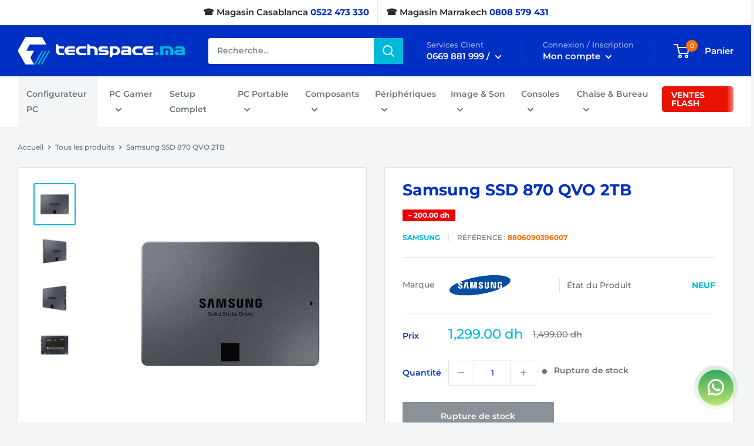

--- FILE ---
content_type: text/html; charset=utf-8
request_url: https://techspace.ma/products/samsung-ssd-870-qvo-2tb
body_size: 44661
content:
<!doctype html>

<html class="no-js" lang="fr">
  <head>
    

<link rel="canonical" href="https://techspace.ma/products/samsung-ssd-870-qvo-2tb">


    
    
    <meta charset="utf-8">
    <meta name="viewport" content="width=device-width, initial-scale=1.0, height=device-height, minimum-scale=1.0, maximum-scale=5.0">
    <meta name="theme-color" content="#00badb">
    
    <!-- Google Tag Manager -->
    <script>(function(w,d,s,l,i){w[l]=w[l]||[];w[l].push({'gtm.start':
    new Date().getTime(),event:'gtm.js'});var f=d.getElementsByTagName(s)[0],
    j=d.createElement(s),dl=l!='dataLayer'?'&l='+l:'';j.async=true;j.src=
    'https://www.googletagmanager.com/gtm.js?id='+i+dl;f.parentNode.insertBefore(j,f);
    })(window,document,'script','dataLayer','GTM-K7C5DM5');</script>
    <!-- End Google Tag Manager -->
    <!-- Hotjar Tracking Code for https://techspace.ma/ -->
<script>
    (function(h,o,t,j,a,r){
        h.hj=h.hj||function(){(h.hj.q=h.hj.q||[]).push(arguments)};
        h._hjSettings={hjid:6370089,hjsv:6};
        a=o.getElementsByTagName('head')[0];
        r=o.createElement('script');r.async=1;
        r.src=t+h._hjSettings.hjid+j+h._hjSettings.hjsv;
        a.appendChild(r);
    })(window,document,'https://static.hotjar.com/c/hotjar-','.js?sv=');
</script><link rel="shortcut icon" href="//techspace.ma/cdn/shop/files/favicon_96x96.png?v=1618178911" type="image/png"><link rel="preload" as="style" href="//techspace.ma/cdn/shop/t/2/assets/theme.css?v=42668208854327018961769466221">
    <link rel="preload" as="script" href="//techspace.ma/cdn/shop/t/2/assets/theme.min.js?v=59055108170517670461642697729">
    <link rel="preconnect" href="https://cdn.shopify.com">
    <link rel="preconnect" href="https://fonts.shopifycdn.com">
    <link rel="dns-prefetch" href="https://productreviews.shopifycdn.com">
    <link rel="dns-prefetch" href="https://ajax.googleapis.com">
    <link rel="dns-prefetch" href="https://maps.googleapis.com">
    <link rel="dns-prefetch" href="https://maps.gstatic.com">

    
    <link rel="preload" href="//techspace.ma/cdn/fonts/montserrat/montserrat_n7.3c434e22befd5c18a6b4afadb1e3d77c128c7939.woff2" as="font" type="font/woff2" crossorigin>
<link rel="preload" href="//techspace.ma/cdn/fonts/montserrat/montserrat_n5.07ef3781d9c78c8b93c98419da7ad4fbeebb6635.woff2" as="font" type="font/woff2" crossorigin>

<style>
  @font-face {
  font-family: Montserrat;
  font-weight: 700;
  font-style: normal;
  font-display: swap;
  src: url("//techspace.ma/cdn/fonts/montserrat/montserrat_n7.3c434e22befd5c18a6b4afadb1e3d77c128c7939.woff2") format("woff2"),
       url("//techspace.ma/cdn/fonts/montserrat/montserrat_n7.5d9fa6e2cae713c8fb539a9876489d86207fe957.woff") format("woff");
}

  @font-face {
  font-family: Montserrat;
  font-weight: 500;
  font-style: normal;
  font-display: swap;
  src: url("//techspace.ma/cdn/fonts/montserrat/montserrat_n5.07ef3781d9c78c8b93c98419da7ad4fbeebb6635.woff2") format("woff2"),
       url("//techspace.ma/cdn/fonts/montserrat/montserrat_n5.adf9b4bd8b0e4f55a0b203cdd84512667e0d5e4d.woff") format("woff");
}

@font-face {
  font-family: Montserrat;
  font-weight: 600;
  font-style: normal;
  font-display: swap;
  src: url("//techspace.ma/cdn/fonts/montserrat/montserrat_n6.1326b3e84230700ef15b3a29fb520639977513e0.woff2") format("woff2"),
       url("//techspace.ma/cdn/fonts/montserrat/montserrat_n6.652f051080eb14192330daceed8cd53dfdc5ead9.woff") format("woff");
}

@font-face {
  font-family: Montserrat;
  font-weight: 700;
  font-style: italic;
  font-display: swap;
  src: url("//techspace.ma/cdn/fonts/montserrat/montserrat_i7.a0d4a463df4f146567d871890ffb3c80408e7732.woff2") format("woff2"),
       url("//techspace.ma/cdn/fonts/montserrat/montserrat_i7.f6ec9f2a0681acc6f8152c40921d2a4d2e1a2c78.woff") format("woff");
}


  @font-face {
  font-family: Montserrat;
  font-weight: 700;
  font-style: normal;
  font-display: swap;
  src: url("//techspace.ma/cdn/fonts/montserrat/montserrat_n7.3c434e22befd5c18a6b4afadb1e3d77c128c7939.woff2") format("woff2"),
       url("//techspace.ma/cdn/fonts/montserrat/montserrat_n7.5d9fa6e2cae713c8fb539a9876489d86207fe957.woff") format("woff");
}

  @font-face {
  font-family: Montserrat;
  font-weight: 500;
  font-style: italic;
  font-display: swap;
  src: url("//techspace.ma/cdn/fonts/montserrat/montserrat_i5.d3a783eb0cc26f2fda1e99d1dfec3ebaea1dc164.woff2") format("woff2"),
       url("//techspace.ma/cdn/fonts/montserrat/montserrat_i5.76d414ea3d56bb79ef992a9c62dce2e9063bc062.woff") format("woff");
}

  @font-face {
  font-family: Montserrat;
  font-weight: 700;
  font-style: italic;
  font-display: swap;
  src: url("//techspace.ma/cdn/fonts/montserrat/montserrat_i7.a0d4a463df4f146567d871890ffb3c80408e7732.woff2") format("woff2"),
       url("//techspace.ma/cdn/fonts/montserrat/montserrat_i7.f6ec9f2a0681acc6f8152c40921d2a4d2e1a2c78.woff") format("woff");
}


  :root {
    --default-text-font-size : 15px;
    --base-text-font-size    : 14px;
    --heading-font-family    : Montserrat, sans-serif;
    --heading-font-weight    : 700;
    --heading-font-style     : normal;
    --text-font-family       : Montserrat, sans-serif;
    --text-font-weight       : 500;
    --text-font-style        : normal;
    --text-font-bolder-weight: 600;
    --text-link-decoration   : underline;

    --text-color               : #677279;
    --text-color-rgb           : 103, 114, 121;
    --heading-color            : #002fc4;
    --border-color             : #e1e3e4;
    --border-color-rgb         : 225, 227, 228;
    --form-border-color        : #d4d6d8;
    --accent-color             : #00badb;
    --accent-color-rgb         : 0, 186, 219;
    --link-color               : #00badb;
    --link-color-hover         : #00798e;
    --background               : #f3f5f6;
  	--blackfriday-background   : ;
    --blackfriday-background-image : url('https://techspace.ma/cdn/shop/files/Design_sans_titre_20.png?v=1769465705');
  	--sale-background          : #ffffff;
    --sale-background-image    : url('https://techspace.ma/cdn/shop/files/TECHSPACE_BANNERS_10_3.png?v=1760733003');
    --secondary-background     : #ffffff;
    --secondary-background-rgb : 255, 255, 255;
    --accent-background        : rgba(0, 186, 219, 0.08);

    --input-background: #ffffff;

    --error-color       : #ff0000;
    --error-background  : rgba(255, 0, 0, 0.07);
    --success-color     : #00aa00;
    --success-background: rgba(0, 170, 0, 0.11);

    --primary-button-background      : #ff6f0b;
    --primary-button-background-rgb  : 255, 111, 11;
    --primary-button-text-color      : #ffffff;
    --secondary-button-background    : #00badb;
    --secondary-button-background-rgb: 0, 186, 219;
    --secondary-button-text-color    : #ffffff;

    --header-background      : #002fc4;
    --header-text-color      : #ffffff;
    --header-light-text-color: #a3afef;
    --header-border-color    : rgba(163, 175, 239, 0.3);
    --header-accent-color    : #00badb;

    --footer-background-color:    #e7ebee;
    --footer-heading-text-color:  #002fc4;
    --footer-body-text-color:     #677279;
    --footer-body-text-color-rgb: 103, 114, 121;
    --footer-accent-color:        #00badb;
    --footer-accent-color-rgb:    0, 186, 219;
    --footer-border:              none;
    
    --flickity-arrow-color: #abb1b4;--product-on-sale-accent           : #ee0000;
    --product-on-sale-accent-rgb       : 238, 0, 0;
    --product-on-sale-color            : #ffffff;
    --product-in-stock-color           : #008a00;
    --product-low-stock-color          : #ee0000;
    --product-sold-out-color           : #8a9297;
    --product-custom-label-1-background: #008a00;
    --product-custom-label-1-color     : #ffffff;
    --product-custom-label-2-background: #00a500;
    --product-custom-label-2-color     : #ffffff;
    --product-review-star-color        : #ffbd00;

    --mobile-container-gutter : 20px;
    --desktop-container-gutter: 30px; /* techspace */
  }
</style>

<script>
  // IE11 does not have support for CSS variables, so we have to polyfill them
  if (!(((window || {}).CSS || {}).supports && window.CSS.supports('(--a: 0)'))) {
    const script = document.createElement('script');
    script.type = 'text/javascript';
    script.src = 'https://cdn.jsdelivr.net/npm/css-vars-ponyfill@2';
    script.onload = function() {
      cssVars({});
    };

    document.getElementsByTagName('head')[0].appendChild(script);
  }
</script>


    <script>window.performance && window.performance.mark && window.performance.mark('shopify.content_for_header.start');</script><meta name="google-site-verification" content="7-wpTx7o9pjRZdqbjzXoQToh4LpZV_SJIJbR6FKJVhU">
<meta id="shopify-digital-wallet" name="shopify-digital-wallet" content="/55112532125/digital_wallets/dialog">
<link rel="alternate" type="application/json+oembed" href="https://techspace.ma/products/samsung-ssd-870-qvo-2tb.oembed">
<script async="async" src="/checkouts/internal/preloads.js?locale=fr-MA"></script>
<script id="shopify-features" type="application/json">{"accessToken":"2ba80c454f2337af7c7e90510cc37470","betas":["rich-media-storefront-analytics"],"domain":"techspace.ma","predictiveSearch":true,"shopId":55112532125,"locale":"fr"}</script>
<script>var Shopify = Shopify || {};
Shopify.shop = "techspace-ma.myshopify.com";
Shopify.locale = "fr";
Shopify.currency = {"active":"MAD","rate":"1.0"};
Shopify.country = "MA";
Shopify.theme = {"name":"Techspace","id":120870633629,"schema_name":"Techspace","schema_version":"1.1.1","theme_store_id":871,"role":"main"};
Shopify.theme.handle = "null";
Shopify.theme.style = {"id":null,"handle":null};
Shopify.cdnHost = "techspace.ma/cdn";
Shopify.routes = Shopify.routes || {};
Shopify.routes.root = "/";</script>
<script type="module">!function(o){(o.Shopify=o.Shopify||{}).modules=!0}(window);</script>
<script>!function(o){function n(){var o=[];function n(){o.push(Array.prototype.slice.apply(arguments))}return n.q=o,n}var t=o.Shopify=o.Shopify||{};t.loadFeatures=n(),t.autoloadFeatures=n()}(window);</script>
<script id="shop-js-analytics" type="application/json">{"pageType":"product"}</script>
<script defer="defer" async type="module" src="//techspace.ma/cdn/shopifycloud/shop-js/modules/v2/client.init-shop-cart-sync_Lpn8ZOi5.fr.esm.js"></script>
<script defer="defer" async type="module" src="//techspace.ma/cdn/shopifycloud/shop-js/modules/v2/chunk.common_X4Hu3kma.esm.js"></script>
<script defer="defer" async type="module" src="//techspace.ma/cdn/shopifycloud/shop-js/modules/v2/chunk.modal_BV0V5IrV.esm.js"></script>
<script type="module">
  await import("//techspace.ma/cdn/shopifycloud/shop-js/modules/v2/client.init-shop-cart-sync_Lpn8ZOi5.fr.esm.js");
await import("//techspace.ma/cdn/shopifycloud/shop-js/modules/v2/chunk.common_X4Hu3kma.esm.js");
await import("//techspace.ma/cdn/shopifycloud/shop-js/modules/v2/chunk.modal_BV0V5IrV.esm.js");

  window.Shopify.SignInWithShop?.initShopCartSync?.({"fedCMEnabled":true,"windoidEnabled":true});

</script>
<script>(function() {
  var isLoaded = false;
  function asyncLoad() {
    if (isLoaded) return;
    isLoaded = true;
    var urls = ["https:\/\/cdn.shopify.com\/s\/files\/1\/0551\/1253\/2125\/t\/2\/assets\/yoast-active-script.js?v=1705105162\u0026shop=techspace-ma.myshopify.com"];
    for (var i = 0; i < urls.length; i++) {
      var s = document.createElement('script');
      s.type = 'text/javascript';
      s.async = true;
      s.src = urls[i];
      var x = document.getElementsByTagName('script')[0];
      x.parentNode.insertBefore(s, x);
    }
  };
  if(window.attachEvent) {
    window.attachEvent('onload', asyncLoad);
  } else {
    window.addEventListener('load', asyncLoad, false);
  }
})();</script>
<script id="__st">var __st={"a":55112532125,"offset":3600,"reqid":"3a660f7d-cc61-435e-a42d-69d852df6c8e-1769719845","pageurl":"techspace.ma\/products\/samsung-ssd-870-qvo-2tb","u":"2dcdea4994b1","p":"product","rtyp":"product","rid":8259906863334};</script>
<script>window.ShopifyPaypalV4VisibilityTracking = true;</script>
<script id="captcha-bootstrap">!function(){'use strict';const t='contact',e='account',n='new_comment',o=[[t,t],['blogs',n],['comments',n],[t,'customer']],c=[[e,'customer_login'],[e,'guest_login'],[e,'recover_customer_password'],[e,'create_customer']],r=t=>t.map((([t,e])=>`form[action*='/${t}']:not([data-nocaptcha='true']) input[name='form_type'][value='${e}']`)).join(','),a=t=>()=>t?[...document.querySelectorAll(t)].map((t=>t.form)):[];function s(){const t=[...o],e=r(t);return a(e)}const i='password',u='form_key',d=['recaptcha-v3-token','g-recaptcha-response','h-captcha-response',i],f=()=>{try{return window.sessionStorage}catch{return}},m='__shopify_v',_=t=>t.elements[u];function p(t,e,n=!1){try{const o=window.sessionStorage,c=JSON.parse(o.getItem(e)),{data:r}=function(t){const{data:e,action:n}=t;return t[m]||n?{data:e,action:n}:{data:t,action:n}}(c);for(const[e,n]of Object.entries(r))t.elements[e]&&(t.elements[e].value=n);n&&o.removeItem(e)}catch(o){console.error('form repopulation failed',{error:o})}}const l='form_type',E='cptcha';function T(t){t.dataset[E]=!0}const w=window,h=w.document,L='Shopify',v='ce_forms',y='captcha';let A=!1;((t,e)=>{const n=(g='f06e6c50-85a8-45c8-87d0-21a2b65856fe',I='https://cdn.shopify.com/shopifycloud/storefront-forms-hcaptcha/ce_storefront_forms_captcha_hcaptcha.v1.5.2.iife.js',D={infoText:'Protégé par hCaptcha',privacyText:'Confidentialité',termsText:'Conditions'},(t,e,n)=>{const o=w[L][v],c=o.bindForm;if(c)return c(t,g,e,D).then(n);var r;o.q.push([[t,g,e,D],n]),r=I,A||(h.body.append(Object.assign(h.createElement('script'),{id:'captcha-provider',async:!0,src:r})),A=!0)});var g,I,D;w[L]=w[L]||{},w[L][v]=w[L][v]||{},w[L][v].q=[],w[L][y]=w[L][y]||{},w[L][y].protect=function(t,e){n(t,void 0,e),T(t)},Object.freeze(w[L][y]),function(t,e,n,w,h,L){const[v,y,A,g]=function(t,e,n){const i=e?o:[],u=t?c:[],d=[...i,...u],f=r(d),m=r(i),_=r(d.filter((([t,e])=>n.includes(e))));return[a(f),a(m),a(_),s()]}(w,h,L),I=t=>{const e=t.target;return e instanceof HTMLFormElement?e:e&&e.form},D=t=>v().includes(t);t.addEventListener('submit',(t=>{const e=I(t);if(!e)return;const n=D(e)&&!e.dataset.hcaptchaBound&&!e.dataset.recaptchaBound,o=_(e),c=g().includes(e)&&(!o||!o.value);(n||c)&&t.preventDefault(),c&&!n&&(function(t){try{if(!f())return;!function(t){const e=f();if(!e)return;const n=_(t);if(!n)return;const o=n.value;o&&e.removeItem(o)}(t);const e=Array.from(Array(32),(()=>Math.random().toString(36)[2])).join('');!function(t,e){_(t)||t.append(Object.assign(document.createElement('input'),{type:'hidden',name:u})),t.elements[u].value=e}(t,e),function(t,e){const n=f();if(!n)return;const o=[...t.querySelectorAll(`input[type='${i}']`)].map((({name:t})=>t)),c=[...d,...o],r={};for(const[a,s]of new FormData(t).entries())c.includes(a)||(r[a]=s);n.setItem(e,JSON.stringify({[m]:1,action:t.action,data:r}))}(t,e)}catch(e){console.error('failed to persist form',e)}}(e),e.submit())}));const S=(t,e)=>{t&&!t.dataset[E]&&(n(t,e.some((e=>e===t))),T(t))};for(const o of['focusin','change'])t.addEventListener(o,(t=>{const e=I(t);D(e)&&S(e,y())}));const B=e.get('form_key'),M=e.get(l),P=B&&M;t.addEventListener('DOMContentLoaded',(()=>{const t=y();if(P)for(const e of t)e.elements[l].value===M&&p(e,B);[...new Set([...A(),...v().filter((t=>'true'===t.dataset.shopifyCaptcha))])].forEach((e=>S(e,t)))}))}(h,new URLSearchParams(w.location.search),n,t,e,['guest_login'])})(!0,!0)}();</script>
<script integrity="sha256-4kQ18oKyAcykRKYeNunJcIwy7WH5gtpwJnB7kiuLZ1E=" data-source-attribution="shopify.loadfeatures" defer="defer" src="//techspace.ma/cdn/shopifycloud/storefront/assets/storefront/load_feature-a0a9edcb.js" crossorigin="anonymous"></script>
<script data-source-attribution="shopify.dynamic_checkout.dynamic.init">var Shopify=Shopify||{};Shopify.PaymentButton=Shopify.PaymentButton||{isStorefrontPortableWallets:!0,init:function(){window.Shopify.PaymentButton.init=function(){};var t=document.createElement("script");t.src="https://techspace.ma/cdn/shopifycloud/portable-wallets/latest/portable-wallets.fr.js",t.type="module",document.head.appendChild(t)}};
</script>
<script data-source-attribution="shopify.dynamic_checkout.buyer_consent">
  function portableWalletsHideBuyerConsent(e){var t=document.getElementById("shopify-buyer-consent"),n=document.getElementById("shopify-subscription-policy-button");t&&n&&(t.classList.add("hidden"),t.setAttribute("aria-hidden","true"),n.removeEventListener("click",e))}function portableWalletsShowBuyerConsent(e){var t=document.getElementById("shopify-buyer-consent"),n=document.getElementById("shopify-subscription-policy-button");t&&n&&(t.classList.remove("hidden"),t.removeAttribute("aria-hidden"),n.addEventListener("click",e))}window.Shopify?.PaymentButton&&(window.Shopify.PaymentButton.hideBuyerConsent=portableWalletsHideBuyerConsent,window.Shopify.PaymentButton.showBuyerConsent=portableWalletsShowBuyerConsent);
</script>
<script>
  function portableWalletsCleanup(e){e&&e.src&&console.error("Failed to load portable wallets script "+e.src);var t=document.querySelectorAll("shopify-accelerated-checkout .shopify-payment-button__skeleton, shopify-accelerated-checkout-cart .wallet-cart-button__skeleton"),e=document.getElementById("shopify-buyer-consent");for(let e=0;e<t.length;e++)t[e].remove();e&&e.remove()}function portableWalletsNotLoadedAsModule(e){e instanceof ErrorEvent&&"string"==typeof e.message&&e.message.includes("import.meta")&&"string"==typeof e.filename&&e.filename.includes("portable-wallets")&&(window.removeEventListener("error",portableWalletsNotLoadedAsModule),window.Shopify.PaymentButton.failedToLoad=e,"loading"===document.readyState?document.addEventListener("DOMContentLoaded",window.Shopify.PaymentButton.init):window.Shopify.PaymentButton.init())}window.addEventListener("error",portableWalletsNotLoadedAsModule);
</script>

<script type="module" src="https://techspace.ma/cdn/shopifycloud/portable-wallets/latest/portable-wallets.fr.js" onError="portableWalletsCleanup(this)" crossorigin="anonymous"></script>
<script nomodule>
  document.addEventListener("DOMContentLoaded", portableWalletsCleanup);
</script>

<link id="shopify-accelerated-checkout-styles" rel="stylesheet" media="screen" href="https://techspace.ma/cdn/shopifycloud/portable-wallets/latest/accelerated-checkout-backwards-compat.css" crossorigin="anonymous">
<style id="shopify-accelerated-checkout-cart">
        #shopify-buyer-consent {
  margin-top: 1em;
  display: inline-block;
  width: 100%;
}

#shopify-buyer-consent.hidden {
  display: none;
}

#shopify-subscription-policy-button {
  background: none;
  border: none;
  padding: 0;
  text-decoration: underline;
  font-size: inherit;
  cursor: pointer;
}

#shopify-subscription-policy-button::before {
  box-shadow: none;
}

      </style>

<script>window.performance && window.performance.mark && window.performance.mark('shopify.content_for_header.end');</script>

    <link rel="stylesheet" href="//techspace.ma/cdn/shop/t/2/assets/theme.css?v=42668208854327018961769466221">

    
  <script type="application/ld+json">
  {
    "@context": "http://schema.org",
    "@type": "Product",
    "offers": [{
          "@type": "Offer",
          "name": "Default Title",
          "availability":"https://schema.org/OutOfStock",
          "price": 1299.0,
          "priceCurrency": "MAD",
          "priceValidUntil": "2026-02-08","sku": "8806090396007","url": "/products/samsung-ssd-870-qvo-2tb?variant=43860458438886"
        }
],
      "gtin13": "8806090396007",
      "productId": "8806090396007",
    "brand": {
      "name": "Samsung"
    },
    "name": "Samsung SSD 870 QVO 2TB",
    "description": "Fiche technique\n\n\n\n\n\nFormat de Disque\n2,5\"\n\n\nCapacité de disque\n2 To\n\n\nInterface\nSATA 3 (6 Gb\/s)\n\n\nVitesse en lecture\n560 Mo\/s\n\n\nVitesse en écriture\n530 Mo\/s\n\n\nGarantie\n12 Mois\n\n\n\n\n\nDescription\n\n\n\n\n\n\n\n\n\n\nDécouvrez le stockage Samsung SSD 870 QVO 2TB au Maroc : capacité et performance inégalées\nLe stockage Samsung SSD 870 QVO 2TB est parfait pour les utilisateurs au maroc qui exigent des performances élevées et une capacité de stockage généreuse. Que vous soyez un Gamer, un créateur de contenu ou un professionnel, ce SSD offre une solution fiable et efficace pour améliorer votre expérience informatique.\nInterface SATA III 6Gb\/s\nLe Samsung SSD 870 QVO utilise l'interface SATA III 6Gb\/s, garantissant des vitesses de transfert élevées pour une performance optimale. Avec des vitesses de lecture allant jusqu'à 560 Mo\/s et des vitesses d'écriture atteignant 530 Mo\/s, ce SSD assure une réactivité exceptionnelle et des temps de chargement réduits pour toutes vos applications.\nCapacité de 2TB\nLe stockage Samsung SSD 870 QVO 2TB est parfait pour les utilisateurs marocains qui exigent des performances élevées et une capacité de stockage généreuse. Que vous soyez un Gamer, un créateur de contenu ou un professionnel, ce SSD offre une solution fiable et efficace pour améliorer votre expérience informatique. Avec une capacité de 2TB, le 870 QVO offre un espace de stockage ample pour vos fichiers personnels, applications, jeux, photos et vidéos. Cette capacité généreuse permet de gérer efficacement une grande quantité de données sans compromettre la vitesse ou la performance.\nTechnologie V-NAND\nLe Samsung 870 QVO est équipé de la technologie V-NAND de Samsung, qui améliore la densité de stockage et l'efficacité énergétique. Cette technologie avancée garantit des performances élevées tout en réduisant la consommation d'énergie, prolongeant ainsi la durée de vie de la batterie de votre ordinateur portable.\nPerformances Améliorées\nGrâce à ses vitesses de lecture et d'écriture élevées, le stockage Samsung SSD 870 QVO réduit considérablement les temps de chargement des applications et des systèmes d'exploitation. Les utilisateurs marocains bénéficieront d'une réactivité améliorée et d'une expérience informatique plus fluide, augmentant ainsi leur productivité et leur plaisir de jeu.\nInstallation Facile et compatibilité\nLe Samsung 870 QVO est facile à installer et compatible avec une large gamme de systèmes. Que vous mettiez à niveau un ordinateur de bureau ou un ordinateur portable, ce SSD offre une compatibilité maximale et une installation sans tracas. Son format 2.5 pouces le rend compatible avec la plupart des configurations existantes.\nRapport qualité-prix\nAvec ses performances élevées et sa capacité de 2TB, le Samsung 870 QVO offre un excellent rapport qualité-prix. Il constitue une option économique pour les utilisateurs marocains à la recherche d'une solution de stockage fiable et performante sans compromettre leur budget.\nConclusion\nLe stockage Samsung SSD 870 QVO 2TB est la solution idéale pour ceux qui cherchent à améliorer les performances de leur système informatique au Maroc. Avec ses vitesses de transfert élevées, sa fiabilité et sa compatibilité étendue, ce SSD répondra à tous vos besoins en matière de stockage. Améliorez votre expérience informatique dès aujourd'hui avec le Samsung SSD 870 QVO 2TB!\nTechspace proposent une livraison partout au Maroc.\n\n\n\n\n\n\n\n\n\n\n\n\n\n\n",
    "category": "",
    "url": "/products/samsung-ssd-870-qvo-2tb",
    "sku": "8806090396007",
    "image": {
      "@type": "ImageObject",
      "url": "https://techspace.ma/cdn/shop/files/Samsung-SSD-870-QVO-1TB_6bd4aaa5-4c82-4a07-96cf-7e4b4217a82b_1024x.jpg?v=1691676724",
      "image": "https://techspace.ma/cdn/shop/files/Samsung-SSD-870-QVO-1TB_6bd4aaa5-4c82-4a07-96cf-7e4b4217a82b_1024x.jpg?v=1691676724",
      "name": "Samsung SSD 870 QVO 2TB prix maroc",
      "width": "1024",
      "height": "1024"
    }
  }
  </script>



  <script type="application/ld+json">
  {
    "@context": "http://schema.org",
    "@type": "BreadcrumbList",
  "itemListElement": [{
      "@type": "ListItem",
      "position": 1,
      "name": "Accueil",
      "item": "https://techspace.ma"
    },{
          "@type": "ListItem",
          "position": 2,
          "name": "Samsung SSD 870 QVO 2TB",
          "item": "https://techspace.ma/products/samsung-ssd-870-qvo-2tb"
        }]
  }
  </script>


    <script>
      // This allows to expose several variables to the global scope, to be used in scripts
      window.theme = {
        pageType: "product",
        cartCount: 0,
        moneyFormat: "{{amount}} dh",
        moneyWithCurrencyFormat: "Dh {{amount}} MAD",
        showDiscount: true,
        discountMode: "saving",
        searchMode: "product",
        searchUnavailableProducts: "last",
        cartType: "drawer"
      };

      window.routes = {
        rootUrl: "\/",
        rootUrlWithoutSlash: '',
        cartUrl: "\/cart",
        cartAddUrl: "\/cart\/add",
        cartChangeUrl: "\/cart\/change",
        searchUrl: "\/search",
        productRecommendationsUrl: "\/recommendations\/products"
      };

      window.languages = {
        productRegularPrice: "Prix normal",
        productSalePrice: "Prix réduit",
        collectionOnSaleLabel: "– {{savings}}",
        productFormUnavailable: "Indisponible",
        productFormAddToCart: "Ajouter au panier",
        productFormSoldOut: "Rupture de stock",
        productAdded: "Le produit a été ajouté au panier",
        productAddedShort: "Ajouté !",
        shippingEstimatorNoResults: "Nous ne livrons pas à votre adresse.",
        shippingEstimatorOneResult: "Il y a une option de livraison disponible :",
        shippingEstimatorMultipleResults: "Il y a {{count}} options de livraison disponibles :",
        shippingEstimatorErrors: "Une erreur s\u0026#39;est produite :"
      };

      window.lazySizesConfig = {
        loadHidden: false,
        hFac: 0.8,
        expFactor: 3,
        customMedia: {
          '--phone': '(max-width: 640px)',
          '--tablet': '(min-width: 641px) and (max-width: 1023px)',
          '--lap': '(min-width: 1024px)'
        }
      };

      document.documentElement.className = document.documentElement.className.replace('no-js', 'js');
    </script><script src="//techspace.ma/cdn/shop/t/2/assets/theme.min.js?v=59055108170517670461642697729" defer></script>
    <script src="//techspace.ma/cdn/shop/t/2/assets/custom.js?v=90373254691674712701749860848" defer></script><script>
        (function () {
          window.onpageshow = function() {
            // We force re-freshing the cart content onpageshow, as most browsers will serve a cache copy when hitting the
            // back button, which cause staled data
            document.documentElement.dispatchEvent(new CustomEvent('cart:refresh', {
              bubbles: true,
              detail: {scrollToTop: false}
            }));
          };
        })();
      </script><script>
!function (w, d, t) {
  w.TiktokAnalyticsObject=t;var ttq=w[t]=w[t]||[];ttq.methods=["page","track","identify","instances","debug","on","off","once","ready","alias","group","enableCookie","disableCookie"],ttq.setAndDefer=function(t,e){t[e]=function(){t.push([e].concat(Array.prototype.slice.call(arguments,0)))}};for(var i=0;i<ttq.methods.length;i++)ttq.setAndDefer(ttq,ttq.methods[i]);ttq.instance=function(t){for(var e=ttq._i[t]||[],n=0;n<ttq.methods.length;n++)ttq.setAndDefer(e,ttq.methods[n]);return e},ttq.load=function(e,n){var i="https://analytics.tiktok.com/i18n/pixel/events.js";ttq._i=ttq._i||{},ttq._i[e]=[],ttq._i[e]._u=i,ttq._t=ttq._t||{},ttq._t[e]=+new Date,ttq._o=ttq._o||{},ttq._o[e]=n||{};var o=document.createElement("script");o.type="text/javascript",o.async=!0,o.src=i+"?sdkid="+e+"&lib="+t;var a=document.getElementsByTagName("script")[0];a.parentNode.insertBefore(o,a)};

  ttq.load('CF5VTNBC77U9H3ERJJ70');
  ttq.page();
}(window, document, 'ttq');
</script>
  
  



<script type="text/javascript">
  window.Rivo = window.Rivo || {};
  window.Rivo.common = window.Rivo.common || {};
  window.Rivo.common.shop = {
    permanent_domain: 'techspace-ma.myshopify.com',
    currency: "MAD",
    money_format: "{{amount}} dh",
    id: 55112532125
  };
  

  window.Rivo.common.template = 'product';
  window.Rivo.common.cart = {};
  window.Rivo.common.vapid_public_key = "BJuXCmrtTK335SuczdNVYrGVtP_WXn4jImChm49st7K7z7e8gxSZUKk4DhUpk8j2Xpiw5G4-ylNbMKLlKkUEU98=";
  window.Rivo.global_config = {"asset_urls":{"loy":{"api_js":"https:\/\/cdn.shopify.com\/s\/files\/1\/0194\/1736\/6592\/t\/1\/assets\/ba_rivo_api.js?v=1691083310","init_js":"https:\/\/cdn.shopify.com\/s\/files\/1\/0194\/1736\/6592\/t\/1\/assets\/ba_loy_init.js?v=1691083299","referrals_js":"https:\/\/cdn.shopify.com\/s\/files\/1\/0194\/1736\/6592\/t\/1\/assets\/ba_loy_referrals.js?v=1691083306","referrals_css":"https:\/\/cdn.shopify.com\/s\/files\/1\/0194\/1736\/6592\/t\/1\/assets\/ba_loy_referrals.css?v=1690178293","widget_js":"https:\/\/cdn.shopify.com\/s\/files\/1\/0194\/1736\/6592\/t\/1\/assets\/ba_loy_widget.js?v=1691083301","widget_css":"https:\/\/cdn.shopify.com\/s\/files\/1\/0194\/1736\/6592\/t\/1\/assets\/ba_loy_widget.css?v=1687981171","page_init_js":"https:\/\/cdn.shopify.com\/s\/files\/1\/0194\/1736\/6592\/t\/1\/assets\/ba_loy_page_init.js?v=1691083302","page_widget_js":"https:\/\/cdn.shopify.com\/s\/files\/1\/0194\/1736\/6592\/t\/1\/assets\/ba_loy_page_widget.js?v=1691083304","page_widget_css":"https:\/\/cdn.shopify.com\/s\/files\/1\/0194\/1736\/6592\/t\/1\/assets\/ba_loy_page.css?v=1689377962","page_preview_js":"\/assets\/msg\/loy_page_preview.js"},"rev":{"init_js":"https:\/\/cdn.shopify.com\/s\/files\/1\/0194\/1736\/6592\/t\/1\/assets\/ba_rev_init.js?v=1689014017","display_js":"https:\/\/cdn.shopify.com\/s\/files\/1\/0194\/1736\/6592\/t\/1\/assets\/ba_rev_display.js?v=1689085732","modal_js":"https:\/\/cdn.shopify.com\/s\/files\/1\/0194\/1736\/6592\/t\/1\/assets\/ba_rev_modal.js?v=1689085731","widget_css":"https:\/\/cdn.shopify.com\/s\/files\/1\/0194\/1736\/6592\/t\/1\/assets\/ba_rev_widget.css?v=1680320455","modal_css":"https:\/\/cdn.shopify.com\/s\/files\/1\/0194\/1736\/6592\/t\/1\/assets\/ba_rev_modal.css?v=1680295707"},"pu":{"init_js":"https:\/\/cdn.shopify.com\/s\/files\/1\/0194\/1736\/6592\/t\/1\/assets\/ba_pu_init.js?v=1635877170"},"widgets":{"init_js":"https:\/\/cdn.shopify.com\/s\/files\/1\/0194\/1736\/6592\/t\/1\/assets\/ba_widget_init.js?v=1679987682","modal_js":"https:\/\/cdn.shopify.com\/s\/files\/1\/0194\/1736\/6592\/t\/1\/assets\/ba_widget_modal.js?v=1679987684","modal_css":"https:\/\/cdn.shopify.com\/s\/files\/1\/0194\/1736\/6592\/t\/1\/assets\/ba_widget_modal.css?v=1654723622"},"forms":{"init_js":"https:\/\/cdn.shopify.com\/s\/files\/1\/0194\/1736\/6592\/t\/1\/assets\/ba_forms_init.js?v=1691083307","widget_js":"https:\/\/cdn.shopify.com\/s\/files\/1\/0194\/1736\/6592\/t\/1\/assets\/ba_forms_widget.js?v=1691083308","forms_css":"https:\/\/cdn.shopify.com\/s\/files\/1\/0194\/1736\/6592\/t\/1\/assets\/ba_forms.css?v=1654711758"},"global":{"helper_js":"https:\/\/cdn.shopify.com\/s\/files\/1\/0194\/1736\/6592\/t\/1\/assets\/ba_tracking.js?v=1680229884"}},"proxy_paths":{"pop":"\/apps\/ba-pop","app_metrics":"\/apps\/ba-pop\/app_metrics","push_subscription":"\/apps\/ba-pop\/push"},"aat":["pop"],"pv":false,"sts":false,"bam":false,"batc":false,"base_money_format":"{{amount}} dh","loy_js_api_enabled":false,"shop":{"name":"Techspace.ma","domain":"techspace.ma"}};

  
    if (window.Rivo.common.template == 'product'){
      window.Rivo.common.product = {
        id: 8259906863334, price: 129900, handle: "samsung-ssd-870-qvo-2tb", tags: ["CAPACITÉ_2000GB","Composants","Disque SSD","MARQUE_Samsung","Samsung","STOCKAGE"],
        available: false, title: "Samsung SSD 870 QVO 2TB", variants: [{"id":43860458438886,"title":"Default Title","option1":"Default Title","option2":null,"option3":null,"sku":"8806090396007","requires_shipping":true,"taxable":false,"featured_image":null,"available":false,"name":"Samsung SSD 870 QVO 2TB","public_title":null,"options":["Default Title"],"price":129900,"weight":0,"compare_at_price":149900,"inventory_management":"shopify","barcode":"8806090396007","requires_selling_plan":false,"selling_plan_allocations":[]}]
      };
    }
  




    window.Rivo.widgets_config = {"id":106363,"active":false,"frequency_limit_amount":2,"frequency_limit_time_unit":"days","background_image":{"position":"none"},"initial_state":{"body":"Sign up and unlock your instant discount","title":"Get 10% off your order","cta_text":"Claim Discount","show_email":true,"action_text":"Saving...","footer_text":"You are signing up to receive communication via email and can unsubscribe at any time.","dismiss_text":"No thanks","email_placeholder":"Email Address","phone_placeholder":"Phone Number","show_phone_number":false},"success_state":{"body":"Thanks for subscribing. Copy your discount code and apply to your next order.","title":"Discount Unlocked 🎉","cta_text":"Continue shopping","cta_action":"dismiss"},"closed_state":{"action":"close_widget","font_size":"20","action_text":"GET 10% OFF","display_offset":"300","display_position":"left"},"error_state":{"submit_error":"Sorry, please try again later","invalid_email":"Please enter valid email address!","error_subscribing":"Error subscribing, try again later","already_registered":"You have already registered","invalid_phone_number":"Please enter valid phone number!"},"trigger":{"delay":0},"colors":{"link_color":"#4FC3F7","sticky_bar_bg":"#C62828","cta_font_color":"#fff","body_font_color":"#000","sticky_bar_text":"#fff","background_color":"#fff","error_background":"#ffdede","error_text_color":"#ff2626","title_font_color":"#000","footer_font_color":"#bbb","dismiss_font_color":"#bbb","cta_background_color":"#000","sticky_coupon_bar_bg":"#286ef8","sticky_coupon_bar_text":"#fff"},"sticky_coupon_bar":{},"display_style":{"font":"Arial","size":"regular","align":"center"},"dismissable":true,"has_background":false,"opt_in_channels":["email"],"rules":[],"widget_css":".powered_by_rivo{\n  display: block;\n}\n.ba_widget_main_design {\n  background: #fff;\n}\n.ba_widget_content{text-align: center}\n.ba_widget_parent{\n  font-family: Arial;\n}\n.ba_widget_parent.background{\n}\n.ba_widget_left_content{\n}\n.ba_widget_right_content{\n}\n#ba_widget_cta_button:disabled{\n  background: #000cc;\n}\n#ba_widget_cta_button{\n  background: #000;\n  color: #fff;\n}\n#ba_widget_cta_button:after {\n  background: #000e0;\n}\n.ba_initial_state_title, .ba_success_state_title{\n  color: #000;\n}\n.ba_initial_state_body, .ba_success_state_body{\n  color: #000;\n}\n.ba_initial_state_dismiss_text{\n  color: #bbb;\n}\n.ba_initial_state_footer_text, .ba_initial_state_sms_agreement{\n  color: #bbb;\n}\n.ba_widget_error{\n  color: #ff2626;\n  background: #ffdede;\n}\n.ba_link_color{\n  color: #4FC3F7;\n}\n","custom_css":null,"logo":null};

</script>


<script type="text/javascript">
  

  //Global snippet for Rivo
  //this is updated automatically - do not edit manually.

  function loadScript(src, defer, done) {
    var js = document.createElement('script');
    js.src = src;
    js.defer = defer;
    js.onload = function(){done();};
    js.onerror = function(){
      done(new Error('Failed to load script ' + src));
    };
    document.head.appendChild(js);
  }

  function browserSupportsAllFeatures() {
    return window.Promise && window.fetch && window.Symbol;
  }

  if (browserSupportsAllFeatures()) {
    main();
  } else {
    loadScript('https://polyfill-fastly.net/v3/polyfill.min.js?features=Promise,fetch', true, main);
  }

  function loadAppScripts(){
     if (window.Rivo.global_config.aat.includes("loy")){
      loadScript(window.Rivo.global_config.asset_urls.loy.init_js, true, function(){});
     }

     if (window.Rivo.global_config.aat.includes("rev")){
      loadScript(window.Rivo.global_config.asset_urls.rev.init_js, true, function(){});
     }

     if (window.Rivo.global_config.aat.includes("pu")){
      loadScript(window.Rivo.global_config.asset_urls.pu.init_js, true, function(){});
     }

     if (window.Rivo.global_config.aat.includes("pop") || window.Rivo.global_config.aat.includes("pu")){
      loadScript(window.Rivo.global_config.asset_urls.widgets.init_js, true, function(){});
     }
  }

  function main(err) {
    loadScript(window.Rivo.global_config.asset_urls.global.helper_js, false, loadAppScripts);
  }
</script>

<script src="https://analytics.ahrefs.com/analytics.js" data-key="ATz51bMEq6RawTGN2o/MGg" async></script> 
<!-- BEGIN app block: shopify://apps/yoast-seo/blocks/metatags/7c777011-bc88-4743-a24e-64336e1e5b46 -->
<!-- This site is optimized with Yoast SEO for Shopify -->
<title>Samsung SSD 870 QVO 2TB | Disque SSD PC Maroc - Techspace.ma</title>
<meta name="description" content="Samsung SSD 870 QVO 2TB maroc : capacités de lecture jusqu&#39;à 560 Mo/s et écriture 530 Mo/s, stockage rapide pour améliorer votre performance informatique." />
<link rel="canonical" href="https://techspace.ma/products/samsung-ssd-870-qvo-2tb" />
<meta name="robots" content="index, follow, max-image-preview:large, max-snippet:-1, max-video-preview:-1" />
<meta property="og:site_name" content="Techspace.ma" />
<meta property="og:url" content="https://techspace.ma/products/samsung-ssd-870-qvo-2tb" />
<meta property="og:locale" content="fr_FR" />
<meta property="og:type" content="product" />
<meta property="og:title" content="Samsung SSD 870 QVO 2TB | Disque SSD PC Maroc - Techspace.ma" />
<meta property="og:description" content="Samsung SSD 870 QVO 2TB maroc : capacités de lecture jusqu&#39;à 560 Mo/s et écriture 530 Mo/s, stockage rapide pour améliorer votre performance informatique." />
<meta property="og:image" content="https://techspace.ma/cdn/shop/files/Samsung-SSD-870-QVO-1TB_6bd4aaa5-4c82-4a07-96cf-7e4b4217a82b.jpg?v=1691676724" />
<meta property="og:image:height" content="1800" />
<meta property="og:image:width" content="1800" />
<meta property="og:availability" content="outofstock" />
<meta property="product:availability" content="out of stock" />
<meta property="product:condition" content="new" />
<meta property="product:price:amount" content="1299.0" />
<meta property="product:price:currency" content="MAD" />
<meta property="product:retailer_item_id" content="8806090396007" />
<meta property="og:price:standard_amount" content="1499.0" />
<meta name="twitter:card" content="summary_large_image" />
<script type="application/ld+json" id="yoast-schema-graph">
{
  "@context": "https://schema.org",
  "@graph": [
    {
      "@type": "Organization",
      "@id": "https://techspace.ma/#/schema/organization/1",
      "url": "https://techspace.ma",
      "name": "PC GAMER MAROC",
      "alternateName": "Techspace",
      "hasMerchantReturnPolicy": {
        "@type": "MerchantReturnPolicy",
        "merchantReturnLink": "https://techspace.ma/policies/refund-policy"
      },
      "sameAs": ["https:\/\/www.youtube.com\/channel\/UCIYFXA5sfQPqbcvvIDtpQzw","https:\/\/www.instagram.com\/techspace.ma\/","https:\/\/www.pinterest.com\/techspace_maroc\/","https:\/\/www.tiktok.com\/@techspace.ma","https:\/\/www.facebook.com\/Techspace.ma"]
    },
    {
      "@type": "WebSite",
      "@id": "https://techspace.ma/#/schema/website/1",
      "url": "https://techspace.ma",
      "name": "PC GAMER MAROC",
      "alternateName": "Techspace",
      "potentialAction": {
        "@type": "SearchAction",
        "target": "https://techspace.ma/search?q={search_term_string}",
        "query-input": "required name=search_term_string"
      },
      "publisher": {
        "@id": "https://techspace.ma/#/schema/organization/1"
      },
      "inLanguage": "fr"
    },
    {
      "@type": "ItemPage",
      "@id": "https:\/\/techspace.ma\/products\/samsung-ssd-870-qvo-2tb",
      "name": "Samsung SSD 870 QVO 2TB | Disque SSD PC Maroc - Techspace.ma",
      "description": "Samsung SSD 870 QVO 2TB maroc : capacités de lecture jusqu\u0026#39;à 560 Mo\/s et écriture 530 Mo\/s, stockage rapide pour améliorer votre performance informatique.",
      "datePublished": "2023-08-10T15:11:57+01:00",
      "breadcrumb": {
        "@id": "https:\/\/techspace.ma\/products\/samsung-ssd-870-qvo-2tb\/#\/schema\/breadcrumb"
      },
      "primaryImageOfPage": {
        "@id": "https://techspace.ma/#/schema/ImageObject/32350466736358"
      },
      "image": [{
        "@id": "https://techspace.ma/#/schema/ImageObject/32350466736358"
      }],
      "isPartOf": {
        "@id": "https://techspace.ma/#/schema/website/1"
      },
      "url": "https:\/\/techspace.ma\/products\/samsung-ssd-870-qvo-2tb"
    },
    {
      "@type": "ImageObject",
      "@id": "https://techspace.ma/#/schema/ImageObject/32350466736358",
      "caption": "Samsung SSD 870 QVO 2TB prix maroc",
      "inLanguage": "fr",
      "width": 1800,
      "height": 1800,
      "url": "https:\/\/techspace.ma\/cdn\/shop\/files\/Samsung-SSD-870-QVO-1TB_6bd4aaa5-4c82-4a07-96cf-7e4b4217a82b.jpg?v=1691676724",
      "contentUrl": "https:\/\/techspace.ma\/cdn\/shop\/files\/Samsung-SSD-870-QVO-1TB_6bd4aaa5-4c82-4a07-96cf-7e4b4217a82b.jpg?v=1691676724"
    },
    {
      "@type": "ProductGroup",
      "@id": "https:\/\/techspace.ma\/products\/samsung-ssd-870-qvo-2tb\/#\/schema\/Product",
      "brand": [{
        "@type": "Brand",
        "name": "Samsung"
      }],
      "mainEntityOfPage": {
        "@id": "https:\/\/techspace.ma\/products\/samsung-ssd-870-qvo-2tb"
      },
      "name": "Samsung SSD 870 QVO 2TB",
      "description": "Samsung SSD 870 QVO 2TB maroc : capacités de lecture jusqu\u0026#39;à 560 Mo\/s et écriture 530 Mo\/s, stockage rapide pour améliorer votre performance informatique.",
      "image": [{
        "@id": "https://techspace.ma/#/schema/ImageObject/32350466736358"
      }],
      "productGroupID": "8259906863334",
      "hasVariant": [
        {
          "@type": "Product",
          "@id": "https://techspace.ma/#/schema/Product/43860458438886",
          "name": "Samsung SSD 870 QVO 2TB",
          "sku": "8806090396007",
          "gtin": "8806090396007",
          "image": [{
            "@id": "https://techspace.ma/#/schema/ImageObject/32350466736358"
          }],
          "offers": {
            "@type": "Offer",
            "@id": "https://techspace.ma/#/schema/Offer/43860458438886",
            "availability": "https://schema.org/OutOfStock",
            "category": "Non classé",
            "priceSpecification": [
              {
                "@type": "UnitPriceSpecification",
                "valueAddedTaxIncluded": false,
                "price": 1299.0,
                "priceCurrency": "MAD"
              }, {
                "@type": "UnitPriceSpecification",
                "priceType": "https://schema.org/StrikethroughPrice",
                "valueAddedTaxIncluded": false,
                "price": 1499.0,
                "priceCurrency": "MAD"
              }
            ],
            "seller": {
              "@id": "https://techspace.ma/#/schema/organization/1"
            },
            "url": "https:\/\/techspace.ma\/products\/samsung-ssd-870-qvo-2tb",
            "checkoutPageURLTemplate": "https:\/\/techspace.ma\/cart\/add?id=43860458438886\u0026quantity=1"
          }
        }
      ],
      "url": "https:\/\/techspace.ma\/products\/samsung-ssd-870-qvo-2tb"
    },
    {
      "@type": "BreadcrumbList",
      "@id": "https:\/\/techspace.ma\/products\/samsung-ssd-870-qvo-2tb\/#\/schema\/breadcrumb",
      "itemListElement": [
        {
          "@type": "ListItem",
          "name": "Techspace.ma",
          "item": "https:\/\/techspace.ma",
          "position": 1
        },
        {
          "@type": "ListItem",
          "name": "Samsung SSD 870 QVO 2TB",
          "position": 2
        }
      ]
    }

  ]}
</script>
<!--/ Yoast SEO -->
<!-- END app block --><!-- BEGIN app block: shopify://apps/musbu-wa-chat/blocks/app-embed/267d7a73-494b-4925-ba55-49fe70b0f09e -->

<div id="cx_whatsapp_init"></div>


<script>
console.log("--------------CX - WhatsApp Chat---------------");
window.cxMusbuMetaData = {"id":36566,"shop_id":"techspace-ma.myshopify.com","button_color":"#000000","button_position":"right","button_size":60,"mobile_view":1,"where_to_show":"all","background_color":"#ffbb00s","button_shape":"circle","isBackground":false,"icon_uid":1,"whatsapp_number":null,"whatsapp_text":null,"pro_icon":"0","sendProductUrl":0,"review_enabled":"0","status":1,"channels":[{"type":"whatsapp","number":"+212669881999","message":null,"icon_uid":1,"displayOnDesktop":true,"displayOnMobile":true}],"styling":{"buttonLayout":"1","singleAccountLayout":"0","multipleAccountLayout":"1","desktopPosition":"right","customDesktopSpacing":false,"desktopSpacing1":"20","desktopSpacing2":"20","mobilePosition":"right","customMobileSpacing":false,"mobileSpacing1":"20","mobileSpacing2":"20","buttonBackgroundColor":"#25d366","popupBackgroundColor":"#15cb7f","hoverText":null,"popupTitle":"Besoin d'aide ? Discutez avec nous.","popupSubtitle":null,"buttonHeading":null,"buttonSubHeading":null,"pageLinks":[{"page":null}],"isPreset":["1"],"presetId":15,"isRounded":false,"isCustomIcon":["2"],"selectedCustomIcon":"svg16","defaultChatMessage":null,"chatInputPlaceholder":null,"chatButtonName":null,"isPulse":true,"isNotificationNumber":false,"notificationNumber":"2","customCss":null},"settings":null,"is_onboarding":0,"created_at":"2025-08-07T21:44:40.000000Z","updated_at":"2026-01-26T04:51:34.000000Z"};

// Check if FontAwesome object exists
if (typeof FontAwesome == "undefined") {
    // FontAwesome is not loaded, add the CDN link
    var link = document.createElement("link");
    link.rel = "stylesheet";
    link.href = "https://cdnjs.cloudflare.com/ajax/libs/font-awesome/5.15.3/css/fontawesome.min.css";
    link.integrity = "sha512-OdEXQYCOldjqUEsuMKsZRj93Ht23QRlhIb8E/X0sbwZhme8eUw6g8q7AdxGJKakcBbv7+/PX0Gc2btf7Ru8cZA==";
    link.crossOrigin = "anonymous";
    link.referrerPolicy = "no-referrer";
    document.head.appendChild(link);
}
</script>


<!-- END app block --><script src="https://cdn.shopify.com/extensions/019a15d4-71d4-7279-8062-f2f76f98d8e1/musbu-49/assets/cx_whatsapp_button.js" type="text/javascript" defer="defer"></script>
<link href="https://cdn.shopify.com/extensions/019a15d4-71d4-7279-8062-f2f76f98d8e1/musbu-49/assets/musbu-chat-support.css" rel="stylesheet" type="text/css" media="all">
<link href="https://monorail-edge.shopifysvc.com" rel="dns-prefetch">
<script>(function(){if ("sendBeacon" in navigator && "performance" in window) {try {var session_token_from_headers = performance.getEntriesByType('navigation')[0].serverTiming.find(x => x.name == '_s').description;} catch {var session_token_from_headers = undefined;}var session_cookie_matches = document.cookie.match(/_shopify_s=([^;]*)/);var session_token_from_cookie = session_cookie_matches && session_cookie_matches.length === 2 ? session_cookie_matches[1] : "";var session_token = session_token_from_headers || session_token_from_cookie || "";function handle_abandonment_event(e) {var entries = performance.getEntries().filter(function(entry) {return /monorail-edge.shopifysvc.com/.test(entry.name);});if (!window.abandonment_tracked && entries.length === 0) {window.abandonment_tracked = true;var currentMs = Date.now();var navigation_start = performance.timing.navigationStart;var payload = {shop_id: 55112532125,url: window.location.href,navigation_start,duration: currentMs - navigation_start,session_token,page_type: "product"};window.navigator.sendBeacon("https://monorail-edge.shopifysvc.com/v1/produce", JSON.stringify({schema_id: "online_store_buyer_site_abandonment/1.1",payload: payload,metadata: {event_created_at_ms: currentMs,event_sent_at_ms: currentMs}}));}}window.addEventListener('pagehide', handle_abandonment_event);}}());</script>
<script id="web-pixels-manager-setup">(function e(e,d,r,n,o){if(void 0===o&&(o={}),!Boolean(null===(a=null===(i=window.Shopify)||void 0===i?void 0:i.analytics)||void 0===a?void 0:a.replayQueue)){var i,a;window.Shopify=window.Shopify||{};var t=window.Shopify;t.analytics=t.analytics||{};var s=t.analytics;s.replayQueue=[],s.publish=function(e,d,r){return s.replayQueue.push([e,d,r]),!0};try{self.performance.mark("wpm:start")}catch(e){}var l=function(){var e={modern:/Edge?\/(1{2}[4-9]|1[2-9]\d|[2-9]\d{2}|\d{4,})\.\d+(\.\d+|)|Firefox\/(1{2}[4-9]|1[2-9]\d|[2-9]\d{2}|\d{4,})\.\d+(\.\d+|)|Chrom(ium|e)\/(9{2}|\d{3,})\.\d+(\.\d+|)|(Maci|X1{2}).+ Version\/(15\.\d+|(1[6-9]|[2-9]\d|\d{3,})\.\d+)([,.]\d+|)( \(\w+\)|)( Mobile\/\w+|) Safari\/|Chrome.+OPR\/(9{2}|\d{3,})\.\d+\.\d+|(CPU[ +]OS|iPhone[ +]OS|CPU[ +]iPhone|CPU IPhone OS|CPU iPad OS)[ +]+(15[._]\d+|(1[6-9]|[2-9]\d|\d{3,})[._]\d+)([._]\d+|)|Android:?[ /-](13[3-9]|1[4-9]\d|[2-9]\d{2}|\d{4,})(\.\d+|)(\.\d+|)|Android.+Firefox\/(13[5-9]|1[4-9]\d|[2-9]\d{2}|\d{4,})\.\d+(\.\d+|)|Android.+Chrom(ium|e)\/(13[3-9]|1[4-9]\d|[2-9]\d{2}|\d{4,})\.\d+(\.\d+|)|SamsungBrowser\/([2-9]\d|\d{3,})\.\d+/,legacy:/Edge?\/(1[6-9]|[2-9]\d|\d{3,})\.\d+(\.\d+|)|Firefox\/(5[4-9]|[6-9]\d|\d{3,})\.\d+(\.\d+|)|Chrom(ium|e)\/(5[1-9]|[6-9]\d|\d{3,})\.\d+(\.\d+|)([\d.]+$|.*Safari\/(?![\d.]+ Edge\/[\d.]+$))|(Maci|X1{2}).+ Version\/(10\.\d+|(1[1-9]|[2-9]\d|\d{3,})\.\d+)([,.]\d+|)( \(\w+\)|)( Mobile\/\w+|) Safari\/|Chrome.+OPR\/(3[89]|[4-9]\d|\d{3,})\.\d+\.\d+|(CPU[ +]OS|iPhone[ +]OS|CPU[ +]iPhone|CPU IPhone OS|CPU iPad OS)[ +]+(10[._]\d+|(1[1-9]|[2-9]\d|\d{3,})[._]\d+)([._]\d+|)|Android:?[ /-](13[3-9]|1[4-9]\d|[2-9]\d{2}|\d{4,})(\.\d+|)(\.\d+|)|Mobile Safari.+OPR\/([89]\d|\d{3,})\.\d+\.\d+|Android.+Firefox\/(13[5-9]|1[4-9]\d|[2-9]\d{2}|\d{4,})\.\d+(\.\d+|)|Android.+Chrom(ium|e)\/(13[3-9]|1[4-9]\d|[2-9]\d{2}|\d{4,})\.\d+(\.\d+|)|Android.+(UC? ?Browser|UCWEB|U3)[ /]?(15\.([5-9]|\d{2,})|(1[6-9]|[2-9]\d|\d{3,})\.\d+)\.\d+|SamsungBrowser\/(5\.\d+|([6-9]|\d{2,})\.\d+)|Android.+MQ{2}Browser\/(14(\.(9|\d{2,})|)|(1[5-9]|[2-9]\d|\d{3,})(\.\d+|))(\.\d+|)|K[Aa][Ii]OS\/(3\.\d+|([4-9]|\d{2,})\.\d+)(\.\d+|)/},d=e.modern,r=e.legacy,n=navigator.userAgent;return n.match(d)?"modern":n.match(r)?"legacy":"unknown"}(),u="modern"===l?"modern":"legacy",c=(null!=n?n:{modern:"",legacy:""})[u],f=function(e){return[e.baseUrl,"/wpm","/b",e.hashVersion,"modern"===e.buildTarget?"m":"l",".js"].join("")}({baseUrl:d,hashVersion:r,buildTarget:u}),m=function(e){var d=e.version,r=e.bundleTarget,n=e.surface,o=e.pageUrl,i=e.monorailEndpoint;return{emit:function(e){var a=e.status,t=e.errorMsg,s=(new Date).getTime(),l=JSON.stringify({metadata:{event_sent_at_ms:s},events:[{schema_id:"web_pixels_manager_load/3.1",payload:{version:d,bundle_target:r,page_url:o,status:a,surface:n,error_msg:t},metadata:{event_created_at_ms:s}}]});if(!i)return console&&console.warn&&console.warn("[Web Pixels Manager] No Monorail endpoint provided, skipping logging."),!1;try{return self.navigator.sendBeacon.bind(self.navigator)(i,l)}catch(e){}var u=new XMLHttpRequest;try{return u.open("POST",i,!0),u.setRequestHeader("Content-Type","text/plain"),u.send(l),!0}catch(e){return console&&console.warn&&console.warn("[Web Pixels Manager] Got an unhandled error while logging to Monorail."),!1}}}}({version:r,bundleTarget:l,surface:e.surface,pageUrl:self.location.href,monorailEndpoint:e.monorailEndpoint});try{o.browserTarget=l,function(e){var d=e.src,r=e.async,n=void 0===r||r,o=e.onload,i=e.onerror,a=e.sri,t=e.scriptDataAttributes,s=void 0===t?{}:t,l=document.createElement("script"),u=document.querySelector("head"),c=document.querySelector("body");if(l.async=n,l.src=d,a&&(l.integrity=a,l.crossOrigin="anonymous"),s)for(var f in s)if(Object.prototype.hasOwnProperty.call(s,f))try{l.dataset[f]=s[f]}catch(e){}if(o&&l.addEventListener("load",o),i&&l.addEventListener("error",i),u)u.appendChild(l);else{if(!c)throw new Error("Did not find a head or body element to append the script");c.appendChild(l)}}({src:f,async:!0,onload:function(){if(!function(){var e,d;return Boolean(null===(d=null===(e=window.Shopify)||void 0===e?void 0:e.analytics)||void 0===d?void 0:d.initialized)}()){var d=window.webPixelsManager.init(e)||void 0;if(d){var r=window.Shopify.analytics;r.replayQueue.forEach((function(e){var r=e[0],n=e[1],o=e[2];d.publishCustomEvent(r,n,o)})),r.replayQueue=[],r.publish=d.publishCustomEvent,r.visitor=d.visitor,r.initialized=!0}}},onerror:function(){return m.emit({status:"failed",errorMsg:"".concat(f," has failed to load")})},sri:function(e){var d=/^sha384-[A-Za-z0-9+/=]+$/;return"string"==typeof e&&d.test(e)}(c)?c:"",scriptDataAttributes:o}),m.emit({status:"loading"})}catch(e){m.emit({status:"failed",errorMsg:(null==e?void 0:e.message)||"Unknown error"})}}})({shopId: 55112532125,storefrontBaseUrl: "https://techspace.ma",extensionsBaseUrl: "https://extensions.shopifycdn.com/cdn/shopifycloud/web-pixels-manager",monorailEndpoint: "https://monorail-edge.shopifysvc.com/unstable/produce_batch",surface: "storefront-renderer",enabledBetaFlags: ["2dca8a86"],webPixelsConfigList: [{"id":"466059494","configuration":"{\"pixel_id\":\"1644988576241157\",\"pixel_type\":\"facebook_pixel\"}","eventPayloadVersion":"v1","runtimeContext":"OPEN","scriptVersion":"ca16bc87fe92b6042fbaa3acc2fbdaa6","type":"APP","apiClientId":2329312,"privacyPurposes":["ANALYTICS","MARKETING","SALE_OF_DATA"],"dataSharingAdjustments":{"protectedCustomerApprovalScopes":["read_customer_address","read_customer_email","read_customer_name","read_customer_personal_data","read_customer_phone"]}},{"id":"shopify-app-pixel","configuration":"{}","eventPayloadVersion":"v1","runtimeContext":"STRICT","scriptVersion":"0450","apiClientId":"shopify-pixel","type":"APP","privacyPurposes":["ANALYTICS","MARKETING"]},{"id":"shopify-custom-pixel","eventPayloadVersion":"v1","runtimeContext":"LAX","scriptVersion":"0450","apiClientId":"shopify-pixel","type":"CUSTOM","privacyPurposes":["ANALYTICS","MARKETING"]}],isMerchantRequest: false,initData: {"shop":{"name":"Techspace.ma","paymentSettings":{"currencyCode":"MAD"},"myshopifyDomain":"techspace-ma.myshopify.com","countryCode":"MA","storefrontUrl":"https:\/\/techspace.ma"},"customer":null,"cart":null,"checkout":null,"productVariants":[{"price":{"amount":1299.0,"currencyCode":"MAD"},"product":{"title":"Samsung SSD 870 QVO 2TB","vendor":"Samsung","id":"8259906863334","untranslatedTitle":"Samsung SSD 870 QVO 2TB","url":"\/products\/samsung-ssd-870-qvo-2tb","type":""},"id":"43860458438886","image":{"src":"\/\/techspace.ma\/cdn\/shop\/files\/Samsung-SSD-870-QVO-1TB_6bd4aaa5-4c82-4a07-96cf-7e4b4217a82b.jpg?v=1691676724"},"sku":"8806090396007","title":"Default Title","untranslatedTitle":"Default Title"}],"purchasingCompany":null},},"https://techspace.ma/cdn","1d2a099fw23dfb22ep557258f5m7a2edbae",{"modern":"","legacy":""},{"shopId":"55112532125","storefrontBaseUrl":"https:\/\/techspace.ma","extensionBaseUrl":"https:\/\/extensions.shopifycdn.com\/cdn\/shopifycloud\/web-pixels-manager","surface":"storefront-renderer","enabledBetaFlags":"[\"2dca8a86\"]","isMerchantRequest":"false","hashVersion":"1d2a099fw23dfb22ep557258f5m7a2edbae","publish":"custom","events":"[[\"page_viewed\",{}],[\"product_viewed\",{\"productVariant\":{\"price\":{\"amount\":1299.0,\"currencyCode\":\"MAD\"},\"product\":{\"title\":\"Samsung SSD 870 QVO 2TB\",\"vendor\":\"Samsung\",\"id\":\"8259906863334\",\"untranslatedTitle\":\"Samsung SSD 870 QVO 2TB\",\"url\":\"\/products\/samsung-ssd-870-qvo-2tb\",\"type\":\"\"},\"id\":\"43860458438886\",\"image\":{\"src\":\"\/\/techspace.ma\/cdn\/shop\/files\/Samsung-SSD-870-QVO-1TB_6bd4aaa5-4c82-4a07-96cf-7e4b4217a82b.jpg?v=1691676724\"},\"sku\":\"8806090396007\",\"title\":\"Default Title\",\"untranslatedTitle\":\"Default Title\"}}]]"});</script><script>
  window.ShopifyAnalytics = window.ShopifyAnalytics || {};
  window.ShopifyAnalytics.meta = window.ShopifyAnalytics.meta || {};
  window.ShopifyAnalytics.meta.currency = 'MAD';
  var meta = {"product":{"id":8259906863334,"gid":"gid:\/\/shopify\/Product\/8259906863334","vendor":"Samsung","type":"","handle":"samsung-ssd-870-qvo-2tb","variants":[{"id":43860458438886,"price":129900,"name":"Samsung SSD 870 QVO 2TB","public_title":null,"sku":"8806090396007"}],"remote":false},"page":{"pageType":"product","resourceType":"product","resourceId":8259906863334,"requestId":"3a660f7d-cc61-435e-a42d-69d852df6c8e-1769719845"}};
  for (var attr in meta) {
    window.ShopifyAnalytics.meta[attr] = meta[attr];
  }
</script>
<script class="analytics">
  (function () {
    var customDocumentWrite = function(content) {
      var jquery = null;

      if (window.jQuery) {
        jquery = window.jQuery;
      } else if (window.Checkout && window.Checkout.$) {
        jquery = window.Checkout.$;
      }

      if (jquery) {
        jquery('body').append(content);
      }
    };

    var hasLoggedConversion = function(token) {
      if (token) {
        return document.cookie.indexOf('loggedConversion=' + token) !== -1;
      }
      return false;
    }

    var setCookieIfConversion = function(token) {
      if (token) {
        var twoMonthsFromNow = new Date(Date.now());
        twoMonthsFromNow.setMonth(twoMonthsFromNow.getMonth() + 2);

        document.cookie = 'loggedConversion=' + token + '; expires=' + twoMonthsFromNow;
      }
    }

    var trekkie = window.ShopifyAnalytics.lib = window.trekkie = window.trekkie || [];
    if (trekkie.integrations) {
      return;
    }
    trekkie.methods = [
      'identify',
      'page',
      'ready',
      'track',
      'trackForm',
      'trackLink'
    ];
    trekkie.factory = function(method) {
      return function() {
        var args = Array.prototype.slice.call(arguments);
        args.unshift(method);
        trekkie.push(args);
        return trekkie;
      };
    };
    for (var i = 0; i < trekkie.methods.length; i++) {
      var key = trekkie.methods[i];
      trekkie[key] = trekkie.factory(key);
    }
    trekkie.load = function(config) {
      trekkie.config = config || {};
      trekkie.config.initialDocumentCookie = document.cookie;
      var first = document.getElementsByTagName('script')[0];
      var script = document.createElement('script');
      script.type = 'text/javascript';
      script.onerror = function(e) {
        var scriptFallback = document.createElement('script');
        scriptFallback.type = 'text/javascript';
        scriptFallback.onerror = function(error) {
                var Monorail = {
      produce: function produce(monorailDomain, schemaId, payload) {
        var currentMs = new Date().getTime();
        var event = {
          schema_id: schemaId,
          payload: payload,
          metadata: {
            event_created_at_ms: currentMs,
            event_sent_at_ms: currentMs
          }
        };
        return Monorail.sendRequest("https://" + monorailDomain + "/v1/produce", JSON.stringify(event));
      },
      sendRequest: function sendRequest(endpointUrl, payload) {
        // Try the sendBeacon API
        if (window && window.navigator && typeof window.navigator.sendBeacon === 'function' && typeof window.Blob === 'function' && !Monorail.isIos12()) {
          var blobData = new window.Blob([payload], {
            type: 'text/plain'
          });

          if (window.navigator.sendBeacon(endpointUrl, blobData)) {
            return true;
          } // sendBeacon was not successful

        } // XHR beacon

        var xhr = new XMLHttpRequest();

        try {
          xhr.open('POST', endpointUrl);
          xhr.setRequestHeader('Content-Type', 'text/plain');
          xhr.send(payload);
        } catch (e) {
          console.log(e);
        }

        return false;
      },
      isIos12: function isIos12() {
        return window.navigator.userAgent.lastIndexOf('iPhone; CPU iPhone OS 12_') !== -1 || window.navigator.userAgent.lastIndexOf('iPad; CPU OS 12_') !== -1;
      }
    };
    Monorail.produce('monorail-edge.shopifysvc.com',
      'trekkie_storefront_load_errors/1.1',
      {shop_id: 55112532125,
      theme_id: 120870633629,
      app_name: "storefront",
      context_url: window.location.href,
      source_url: "//techspace.ma/cdn/s/trekkie.storefront.a804e9514e4efded663580eddd6991fcc12b5451.min.js"});

        };
        scriptFallback.async = true;
        scriptFallback.src = '//techspace.ma/cdn/s/trekkie.storefront.a804e9514e4efded663580eddd6991fcc12b5451.min.js';
        first.parentNode.insertBefore(scriptFallback, first);
      };
      script.async = true;
      script.src = '//techspace.ma/cdn/s/trekkie.storefront.a804e9514e4efded663580eddd6991fcc12b5451.min.js';
      first.parentNode.insertBefore(script, first);
    };
    trekkie.load(
      {"Trekkie":{"appName":"storefront","development":false,"defaultAttributes":{"shopId":55112532125,"isMerchantRequest":null,"themeId":120870633629,"themeCityHash":"4506188524680231058","contentLanguage":"fr","currency":"MAD","eventMetadataId":"e3c2f1b1-a8d9-4bf7-ac92-c8c37e77f99f"},"isServerSideCookieWritingEnabled":true,"monorailRegion":"shop_domain","enabledBetaFlags":["65f19447","b5387b81"]},"Session Attribution":{},"S2S":{"facebookCapiEnabled":true,"source":"trekkie-storefront-renderer","apiClientId":580111}}
    );

    var loaded = false;
    trekkie.ready(function() {
      if (loaded) return;
      loaded = true;

      window.ShopifyAnalytics.lib = window.trekkie;

      var originalDocumentWrite = document.write;
      document.write = customDocumentWrite;
      try { window.ShopifyAnalytics.merchantGoogleAnalytics.call(this); } catch(error) {};
      document.write = originalDocumentWrite;

      window.ShopifyAnalytics.lib.page(null,{"pageType":"product","resourceType":"product","resourceId":8259906863334,"requestId":"3a660f7d-cc61-435e-a42d-69d852df6c8e-1769719845","shopifyEmitted":true});

      var match = window.location.pathname.match(/checkouts\/(.+)\/(thank_you|post_purchase)/)
      var token = match? match[1]: undefined;
      if (!hasLoggedConversion(token)) {
        setCookieIfConversion(token);
        window.ShopifyAnalytics.lib.track("Viewed Product",{"currency":"MAD","variantId":43860458438886,"productId":8259906863334,"productGid":"gid:\/\/shopify\/Product\/8259906863334","name":"Samsung SSD 870 QVO 2TB","price":"1299.00","sku":"8806090396007","brand":"Samsung","variant":null,"category":"","nonInteraction":true,"remote":false},undefined,undefined,{"shopifyEmitted":true});
      window.ShopifyAnalytics.lib.track("monorail:\/\/trekkie_storefront_viewed_product\/1.1",{"currency":"MAD","variantId":43860458438886,"productId":8259906863334,"productGid":"gid:\/\/shopify\/Product\/8259906863334","name":"Samsung SSD 870 QVO 2TB","price":"1299.00","sku":"8806090396007","brand":"Samsung","variant":null,"category":"","nonInteraction":true,"remote":false,"referer":"https:\/\/techspace.ma\/products\/samsung-ssd-870-qvo-2tb"});
      }
    });


        var eventsListenerScript = document.createElement('script');
        eventsListenerScript.async = true;
        eventsListenerScript.src = "//techspace.ma/cdn/shopifycloud/storefront/assets/shop_events_listener-3da45d37.js";
        document.getElementsByTagName('head')[0].appendChild(eventsListenerScript);

})();</script>
  <script>
  if (!window.ga || (window.ga && typeof window.ga !== 'function')) {
    window.ga = function ga() {
      (window.ga.q = window.ga.q || []).push(arguments);
      if (window.Shopify && window.Shopify.analytics && typeof window.Shopify.analytics.publish === 'function') {
        window.Shopify.analytics.publish("ga_stub_called", {}, {sendTo: "google_osp_migration"});
      }
      console.error("Shopify's Google Analytics stub called with:", Array.from(arguments), "\nSee https://help.shopify.com/manual/promoting-marketing/pixels/pixel-migration#google for more information.");
    };
    if (window.Shopify && window.Shopify.analytics && typeof window.Shopify.analytics.publish === 'function') {
      window.Shopify.analytics.publish("ga_stub_initialized", {}, {sendTo: "google_osp_migration"});
    }
  }
</script>
<script
  defer
  src="https://techspace.ma/cdn/shopifycloud/perf-kit/shopify-perf-kit-3.1.0.min.js"
  data-application="storefront-renderer"
  data-shop-id="55112532125"
  data-render-region="gcp-us-east1"
  data-page-type="product"
  data-theme-instance-id="120870633629"
  data-theme-name="Techspace"
  data-theme-version="1.1.1"
  data-monorail-region="shop_domain"
  data-resource-timing-sampling-rate="10"
  data-shs="true"
  data-shs-beacon="true"
  data-shs-export-with-fetch="true"
  data-shs-logs-sample-rate="1"
  data-shs-beacon-endpoint="https://techspace.ma/api/collect"
></script>
</head>

  <body class="techspace--v1 features--animate-zoom template-product " data-instant-intensity="viewport">
    <!-- Google Tag Manager (noscript) -->
    <noscript><iframe src="https://www.googletagmanager.com/ns.html?id=GTM-K7C5DM5"
    height="0" width="0" style="display:none;visibility:hidden"></iframe></noscript>
    <!-- End Google Tag Manager (noscript) -->
    
    <a href="#main" class="visually-hidden skip-to-content">Passer au contenu</a>
    <span class="loading-bar"></span>

    <div id="shopify-section-announcement-bar" class="shopify-section"><section data-section-id="announcement-bar" data-section-type="announcement-bar" data-section-settings='{
    "showNewsletter": false
  }'><div class="announcement-bar">
      <div class="container">
        <div class="announcement-bar__inner"><div class="announcement-bar__content announcement-bar__content--center">☎️ Magasin Casablanca <span class="phone">0522 473 330</span></div><div class="announcement-bar__content announcement-bar__content--center sep-left">☎️ Magasin Marrakech <span class="phone">0808 579 431</span></div></div>
      </div>
    </div>
  </section>

  <style>
    .announcement-bar {
      background: #ffffff;
      color: #222a2e;
    }
  </style>

  <script>document.documentElement.style.removeProperty('--announcement-bar-button-width');document.documentElement.style.setProperty('--announcement-bar-height', document.getElementById('shopify-section-announcement-bar').clientHeight + 'px');
  </script></div>
<div id="shopify-section-popups" class="shopify-section"><div data-section-id="popups" data-section-type="popups"></div>

</div>
<div id="shopify-section-header" class="shopify-section shopify-section__header"><section data-section-id="header" data-section-type="header" data-section-settings='{
  "navigationLayout": "inline",
  "desktopOpenTrigger": "hover",
  "useStickyHeader": true
}'>
  <header class="header header--inline " role="banner">
    <div class="container">
      <div class="header__inner"><nav class="header__mobile-nav hidden-lap-and-up">
            <button class="header__mobile-nav-toggle icon-state touch-area" data-action="toggle-menu" aria-expanded="false" aria-haspopup="true" aria-controls="mobile-menu" aria-label="Ouvrir le menu">
              <span class="icon-state__primary"><svg focusable="false" class="icon icon--hamburger-mobile" viewBox="0 0 20 16" role="presentation">
      <path d="M0 14h20v2H0v-2zM0 0h20v2H0V0zm0 7h20v2H0V7z" fill="currentColor" fill-rule="evenodd"></path>
    </svg></span>
              <span class="icon-state__secondary"><svg focusable="false" class="icon icon--close" viewBox="0 0 19 19" role="presentation">
      <path d="M9.1923882 8.39339828l7.7781745-7.7781746 1.4142136 1.41421357-7.7781746 7.77817459 7.7781746 7.77817456L16.9705627 19l-7.7781745-7.7781746L1.41421356 19 0 17.5857864l7.7781746-7.77817456L0 2.02943725 1.41421356.61522369 9.1923882 8.39339828z" fill="currentColor" fill-rule="evenodd"></path>
    </svg></span>
            </button><div id="mobile-menu" class="mobile-menu" aria-hidden="true"><svg focusable="false" class="icon icon--nav-triangle-borderless" viewBox="0 0 20 9" role="presentation">
      <path d="M.47108938 9c.2694725-.26871321.57077721-.56867841.90388257-.89986354C3.12384116 6.36134886 5.74788116 3.76338565 9.2467995.30653888c.4145057-.4095171 1.0844277-.40860098 1.4977971.00205122L19.4935156 9H.47108938z" fill="#ffffff"></path>
    </svg><div class="mobile-menu__inner">
    <div class="mobile-menu__panel">
      <div class="mobile-menu__section">
        <ul class="mobile-menu__nav" data-type="menu" role="list"><li class="mobile-menu__nav-item"><a href="/pages/configurateur-pc" class="mobile-menu__nav-link" data-type="menuitem">Configurateur PC</a></li><li class="mobile-menu__nav-item"><button class="mobile-menu__nav-link" data-type="menuitem" aria-haspopup="true" aria-expanded="false" aria-controls="mobile-panel-1" data-action="open-panel">PC Gamer<svg focusable="false" class="icon icon--arrow-right" viewBox="0 0 8 12" role="presentation">
      <path stroke="currentColor" stroke-width="2" d="M2 2l4 4-4 4" fill="none" stroke-linecap="square"></path>
    </svg></button></li><li class="mobile-menu__nav-item"><a href="/collections/setup-complet" class="mobile-menu__nav-link" data-type="menuitem">Setup Complet</a></li><li class="mobile-menu__nav-item"><button class="mobile-menu__nav-link" data-type="menuitem" aria-haspopup="true" aria-expanded="false" aria-controls="mobile-panel-3" data-action="open-panel">PC Portable<svg focusable="false" class="icon icon--arrow-right" viewBox="0 0 8 12" role="presentation">
      <path stroke="currentColor" stroke-width="2" d="M2 2l4 4-4 4" fill="none" stroke-linecap="square"></path>
    </svg></button></li><li class="mobile-menu__nav-item"><button class="mobile-menu__nav-link" data-type="menuitem" aria-haspopup="true" aria-expanded="false" aria-controls="mobile-panel-4" data-action="open-panel">Composants<svg focusable="false" class="icon icon--arrow-right" viewBox="0 0 8 12" role="presentation">
      <path stroke="currentColor" stroke-width="2" d="M2 2l4 4-4 4" fill="none" stroke-linecap="square"></path>
    </svg></button></li><li class="mobile-menu__nav-item"><button class="mobile-menu__nav-link" data-type="menuitem" aria-haspopup="true" aria-expanded="false" aria-controls="mobile-panel-5" data-action="open-panel">Périphériques<svg focusable="false" class="icon icon--arrow-right" viewBox="0 0 8 12" role="presentation">
      <path stroke="currentColor" stroke-width="2" d="M2 2l4 4-4 4" fill="none" stroke-linecap="square"></path>
    </svg></button></li><li class="mobile-menu__nav-item"><button class="mobile-menu__nav-link" data-type="menuitem" aria-haspopup="true" aria-expanded="false" aria-controls="mobile-panel-6" data-action="open-panel">Image & Son<svg focusable="false" class="icon icon--arrow-right" viewBox="0 0 8 12" role="presentation">
      <path stroke="currentColor" stroke-width="2" d="M2 2l4 4-4 4" fill="none" stroke-linecap="square"></path>
    </svg></button></li><li class="mobile-menu__nav-item"><button class="mobile-menu__nav-link" data-type="menuitem" aria-haspopup="true" aria-expanded="false" aria-controls="mobile-panel-7" data-action="open-panel">Consoles<svg focusable="false" class="icon icon--arrow-right" viewBox="0 0 8 12" role="presentation">
      <path stroke="currentColor" stroke-width="2" d="M2 2l4 4-4 4" fill="none" stroke-linecap="square"></path>
    </svg></button></li><li class="mobile-menu__nav-item"><button class="mobile-menu__nav-link" data-type="menuitem" aria-haspopup="true" aria-expanded="false" aria-controls="mobile-panel-8" data-action="open-panel">Chaise & Bureau<svg focusable="false" class="icon icon--arrow-right" viewBox="0 0 8 12" role="presentation">
      <path stroke="currentColor" stroke-width="2" d="M2 2l4 4-4 4" fill="none" stroke-linecap="square"></path>
    </svg></button></li><li class="mobile-menu__nav-item"><a href="https://techspace.ma/collections/promo-fin-dannee-2026" class="mobile-menu__nav-link" data-type="menuitem">Ventes Flash</a></li></ul>
      </div><div class="mobile-menu__section mobile-menu__section--loose">
          <p class="mobile-menu__section-title heading h5">Besoin d&#39;aide ?</p><div class="mobile-menu__help-wrapper"><svg focusable="false" class="icon icon--bi-phone" viewBox="0 0 24 24" role="presentation">
      <g stroke-width="2" fill="none" fill-rule="evenodd" stroke-linecap="square">
        <path d="M17 15l-3 3-8-8 3-3-5-5-3 3c0 9.941 8.059 18 18 18l3-3-5-5z" stroke="#002fc4"></path>
        <path d="M14 1c4.971 0 9 4.029 9 9m-9-5c2.761 0 5 2.239 5 5" stroke="#00badb"></path>
      </g>
    </svg><span><a href="tel:0691 134 939">0691 134 939</a></span>
            </div><div class="mobile-menu__help-wrapper"><svg focusable="false" class="icon icon--bi-email" viewBox="0 0 22 22" role="presentation">
      <g fill="none" fill-rule="evenodd">
        <path stroke="#00badb" d="M.916667 10.08333367l3.66666667-2.65833334v4.65849997zm20.1666667 0L17.416667 7.42500033v4.65849997z"></path>
        <path stroke="#002fc4" stroke-width="2" d="M4.58333367 7.42500033L.916667 10.08333367V21.0833337h20.1666667V10.08333367L17.416667 7.42500033"></path>
        <path stroke="#002fc4" stroke-width="2" d="M4.58333367 12.1000003V.916667H17.416667v11.1833333m-16.5-2.01666663L21.0833337 21.0833337m0-11.00000003L11.0000003 15.5833337"></path>
        <path d="M8.25000033 5.50000033h5.49999997M8.25000033 9.166667h5.49999997" stroke="#00badb" stroke-width="2" stroke-linecap="square"></path>
      </g>
    </svg><a href="mailto:techspace.ma@gmail.com">techspace.ma@gmail.com</a>
            </div></div><div class="mobile-menu__section mobile-menu__section--loose">
          <p class="mobile-menu__section-title heading h5">Suivez-nous</p><ul class="social-media__item-list social-media__item-list--stack list--unstyled" role="list">
    <li class="social-media__item social-media__item--facebook">
      <a href="https://www.facebook.com/Techspace.ma" target="_blank" rel="noopener" aria-label="Suivez-nous sur Facebook"><svg focusable="false" class="icon icon--facebook" viewBox="0 0 30 30">
      <path d="M15 30C6.71572875 30 0 23.2842712 0 15 0 6.71572875 6.71572875 0 15 0c8.2842712 0 15 6.71572875 15 15 0 8.2842712-6.7157288 15-15 15zm3.2142857-17.1429611h-2.1428678v-2.1425646c0-.5852979.8203285-1.07160109 1.0714928-1.07160109h1.071375v-2.1428925h-2.1428678c-2.3564786 0-3.2142536 1.98610393-3.2142536 3.21449359v2.1425646h-1.0714822l.0032143 2.1528011 1.0682679-.0099086v7.499969h3.2142536v-7.499969h2.1428678v-2.1428925z" fill="currentColor" fill-rule="evenodd"></path>
    </svg>Facebook</a>
    </li>

    
<li class="social-media__item social-media__item--instagram">
      <a href="https://www.instagram.com/techspace.ma/" target="_blank" rel="noopener" aria-label="Suivez-nous sur Instagram"><svg focusable="false" class="icon icon--instagram" role="presentation" viewBox="0 0 30 30">
      <path d="M15 30C6.71572875 30 0 23.2842712 0 15 0 6.71572875 6.71572875 0 15 0c8.2842712 0 15 6.71572875 15 15 0 8.2842712-6.7157288 15-15 15zm.0000159-23.03571429c-2.1823849 0-2.4560363.00925037-3.3131306.0483571-.8553081.03901103-1.4394529.17486384-1.9505835.37352345-.52841925.20532625-.9765517.48009406-1.42331254.926823-.44672894.44676084-.72149675.89489329-.926823 1.42331254-.19865961.5111306-.33451242 1.0952754-.37352345 1.9505835-.03910673.8570943-.0483571 1.1307457-.0483571 3.3131306 0 2.1823531.00925037 2.4560045.0483571 3.3130988.03901103.8553081.17486384 1.4394529.37352345 1.9505835.20532625.5284193.48009406.9765517.926823 1.4233125.44676084.446729.89489329.7214968 1.42331254.9268549.5111306.1986278 1.0952754.3344806 1.9505835.3734916.8570943.0391067 1.1307457.0483571 3.3131306.0483571 2.1823531 0 2.4560045-.0092504 3.3130988-.0483571.8553081-.039011 1.4394529-.1748638 1.9505835-.3734916.5284193-.2053581.9765517-.4801259 1.4233125-.9268549.446729-.4467608.7214968-.8948932.9268549-1.4233125.1986278-.5111306.3344806-1.0952754.3734916-1.9505835.0391067-.8570943.0483571-1.1307457.0483571-3.3130988 0-2.1823849-.0092504-2.4560363-.0483571-3.3131306-.039011-.8553081-.1748638-1.4394529-.3734916-1.9505835-.2053581-.52841925-.4801259-.9765517-.9268549-1.42331254-.4467608-.44672894-.8948932-.72149675-1.4233125-.926823-.5111306-.19865961-1.0952754-.33451242-1.9505835-.37352345-.8570943-.03910673-1.1307457-.0483571-3.3130988-.0483571zm0 1.44787387c2.1456068 0 2.3997686.00819774 3.2471022.04685789.7834742.03572556 1.2089592.1666342 1.4921162.27668167.3750864.14577303.6427729.31990322.9239522.60111439.2812111.28117926.4553413.54886575.6011144.92395217.1100474.283157.2409561.708642.2766816 1.4921162.0386602.8473336.0468579 1.1014954.0468579 3.247134 0 2.1456068-.0081977 2.3997686-.0468579 3.2471022-.0357255.7834742-.1666342 1.2089592-.2766816 1.4921162-.1457731.3750864-.3199033.6427729-.6011144.9239522-.2811793.2812111-.5488658.4553413-.9239522.6011144-.283157.1100474-.708642.2409561-1.4921162.2766816-.847206.0386602-1.1013359.0468579-3.2471022.0468579-2.1457981 0-2.3998961-.0081977-3.247134-.0468579-.7834742-.0357255-1.2089592-.1666342-1.4921162-.2766816-.37508642-.1457731-.64277291-.3199033-.92395217-.6011144-.28117927-.2811793-.45534136-.5488658-.60111439-.9239522-.11004747-.283157-.24095611-.708642-.27668167-1.4921162-.03866015-.8473336-.04685789-1.1014954-.04685789-3.2471022 0-2.1456386.00819774-2.3998004.04685789-3.247134.03572556-.7834742.1666342-1.2089592.27668167-1.4921162.14577303-.37508642.31990322-.64277291.60111439-.92395217.28117926-.28121117.54886575-.45534136.92395217-.60111439.283157-.11004747.708642-.24095611 1.4921162-.27668167.8473336-.03866015 1.1014954-.04685789 3.247134-.04685789zm0 9.26641182c-1.479357 0-2.6785873-1.1992303-2.6785873-2.6785555 0-1.479357 1.1992303-2.6785873 2.6785873-2.6785873 1.4793252 0 2.6785555 1.1992303 2.6785555 2.6785873 0 1.4793252-1.1992303 2.6785555-2.6785555 2.6785555zm0-6.8050167c-2.2790034 0-4.1264612 1.8474578-4.1264612 4.1264612 0 2.2789716 1.8474578 4.1264294 4.1264612 4.1264294 2.2789716 0 4.1264294-1.8474578 4.1264294-4.1264294 0-2.2790034-1.8474578-4.1264612-4.1264294-4.1264612zm5.2537621-.1630297c0-.532566-.431737-.96430298-.964303-.96430298-.532534 0-.964271.43173698-.964271.96430298 0 .5325659.431737.964271.964271.964271.532566 0 .964303-.4317051.964303-.964271z" fill="currentColor" fill-rule="evenodd"></path>
    </svg>Instagram</a>
    </li>

    
<li class="social-media__item social-media__item--youtube">
      <a href="https://www.youtube.com/channel/UCIYFXA5sfQPqbcvvIDtpQzw" target="_blank" rel="noopener" aria-label="Suivez-nous sur YouTube"><svg focusable="false" class="icon icon--youtube" role="presentation" viewBox="0 0 30 30">
      <path d="M15 30c8.2842712 0 15-6.7157288 15-15 0-8.28427125-6.7157288-15-15-15C6.71572875 0 0 6.71572875 0 15c0 8.2842712 6.71572875 15 15 15zm7.6656364-18.7823145C23 12.443121 23 15 23 15s0 2.5567903-.3343636 3.7824032c-.184.6760565-.7260909 1.208492-1.4145455 1.3892823C20.0033636 20.5 15 20.5 15 20.5s-5.00336364 0-6.25109091-.3283145c-.68836364-.1807903-1.23054545-.7132258-1.41454545-1.3892823C7 17.5567903 7 15 7 15s0-2.556879.33436364-3.7823145c.184-.6761452.72618181-1.2085807 1.41454545-1.38928227C9.99663636 9.5 15 9.5 15 9.5s5.0033636 0 6.2510909.32840323c.6884546.18070157 1.2305455.71313707 1.4145455 1.38928227zm-9.302 6.103758l4.1818181-2.3213548-4.1818181-2.3215322v4.642887z" fill="currentColor" fill-rule="evenodd"></path>
    </svg>YouTube</a>
    </li>

    
<li class="social-media__item social-media__item--tiktok">
      <a href="https://www.tiktok.com/@techspace.ma" target="_blank" rel="noopener" aria-label="Suivez-nous sur TikTok"><svg focusable="false" class="icon icon--tiktok" viewBox="0 0 30 30">
      <path fill-rule="evenodd" clip-rule="evenodd" d="M30 15c0 8.284-6.716 15-15 15-8.284 0-15-6.716-15-15C0 6.716 6.716 0 15 0c8.284 0 15 6.716 15 15zm-7.902-1.966c.133 0 .267-.007.4-.02h.002v-2.708a4.343 4.343 0 01-4.002-3.877h-2.332l-.024 11.363c0 1.394-1.231 2.493-2.625 2.493a2.524 2.524 0 010-5.048c.077 0 .152.01.227.02l.078.01v-2.436a3.334 3.334 0 00-.306-.016 4.945 4.945 0 104.946 4.945v-6.69a4.345 4.345 0 003.636 1.964z" fill="currentColor"></path>
    </svg>TikTok</a>
    </li>

    

  </ul></div></div><div id="mobile-panel-1" class="mobile-menu__panel is-nested">
          <div class="mobile-menu__section is-sticky">
            <button class="mobile-menu__back-button" data-action="close-panel"><svg focusable="false" class="icon icon--arrow-left" viewBox="0 0 8 12" role="presentation">
      <path stroke="currentColor" stroke-width="2" d="M6 10L2 6l4-4" fill="none" stroke-linecap="square"></path>
    </svg> Retour</button>
          </div>

          <div class="mobile-menu__section"><div class="mobile-menu__nav-list"><div class="mobile-menu__nav-list-item"><button class="mobile-menu__nav-list-toggle text--strong" aria-controls="mobile-list-0" aria-expanded="false" data-action="toggle-collapsible" data-close-siblings="false">PC Gamer INTEL<svg focusable="false" class="icon icon--arrow-bottom" viewBox="0 0 12 8" role="presentation">
      <path stroke="currentColor" stroke-width="2" d="M10 2L6 6 2 2" fill="none" stroke-linecap="square"></path>
    </svg>
                      </button>

                      <div id="mobile-list-0" class="mobile-menu__nav-collapsible">
                        <div class="mobile-menu__nav-collapsible-content">
                          <ul class="mobile-menu__nav" data-type="menu" role="list"><li class="mobile-menu__nav-item">
                                <a href="/collections/intel-core-ultra-9" class="mobile-menu__nav-link" data-type="menuitem">Intel Core Ultra 9</a>
                              </li><li class="mobile-menu__nav-item">
                                <a href="/collections/intel-core-ultra-7" class="mobile-menu__nav-link" data-type="menuitem">Intel Core Ultra 7</a>
                              </li><li class="mobile-menu__nav-item">
                                <a href="/collections/intel-core-ultra-5" class="mobile-menu__nav-link" data-type="menuitem">Intel Core Ultra 5</a>
                              </li><li class="mobile-menu__nav-item">
                                <a href="/collections/intel-core-i9" class="mobile-menu__nav-link" data-type="menuitem">Intel Core i9</a>
                              </li><li class="mobile-menu__nav-item">
                                <a href="/collections/intel-core-i7" class="mobile-menu__nav-link" data-type="menuitem">Intel Core i7</a>
                              </li><li class="mobile-menu__nav-item">
                                <a href="/collections/intel-core-i5" class="mobile-menu__nav-link" data-type="menuitem">Intel Core i5</a>
                              </li><li class="mobile-menu__nav-item">
                                <a href="/collections/intel-core-i3" class="mobile-menu__nav-link" data-type="menuitem">Intel Core i3</a>
                              </li></ul>
                        </div>
                      </div></div><div class="mobile-menu__nav-list-item"><button class="mobile-menu__nav-list-toggle text--strong" aria-controls="mobile-list-1" aria-expanded="false" data-action="toggle-collapsible" data-close-siblings="false">PC Gamer AMD<svg focusable="false" class="icon icon--arrow-bottom" viewBox="0 0 12 8" role="presentation">
      <path stroke="currentColor" stroke-width="2" d="M10 2L6 6 2 2" fill="none" stroke-linecap="square"></path>
    </svg>
                      </button>

                      <div id="mobile-list-1" class="mobile-menu__nav-collapsible">
                        <div class="mobile-menu__nav-collapsible-content">
                          <ul class="mobile-menu__nav" data-type="menu" role="list"><li class="mobile-menu__nav-item">
                                <a href="/collections/ryzen-9" class="mobile-menu__nav-link" data-type="menuitem">Ryzen 9</a>
                              </li><li class="mobile-menu__nav-item">
                                <a href="/collections/ryzen-7" class="mobile-menu__nav-link" data-type="menuitem">Ryzen 7</a>
                              </li><li class="mobile-menu__nav-item">
                                <a href="/collections/ryzen-5" class="mobile-menu__nav-link" data-type="menuitem">Ryzen 5</a>
                              </li><li class="mobile-menu__nav-item">
                                <a href="/collections/ryzen-3" class="mobile-menu__nav-link" data-type="menuitem">Ryzen 3</a>
                              </li></ul>
                        </div>
                      </div></div></div></div>
        </div><div id="mobile-panel-3" class="mobile-menu__panel is-nested">
          <div class="mobile-menu__section is-sticky">
            <button class="mobile-menu__back-button" data-action="close-panel"><svg focusable="false" class="icon icon--arrow-left" viewBox="0 0 8 12" role="presentation">
      <path stroke="currentColor" stroke-width="2" d="M6 10L2 6l4-4" fill="none" stroke-linecap="square"></path>
    </svg> Retour</button>
          </div>

          <div class="mobile-menu__section"><ul class="mobile-menu__nav" data-type="menu" role="list">
                <li class="mobile-menu__nav-item">
                  <a href="/collections/pc-portable" class="mobile-menu__nav-link text--strong">PC Portable</a>
                </li><li class="mobile-menu__nav-item"><a href="/collections/pc-portable-gamer" class="mobile-menu__nav-link" data-type="menuitem">PC Portable Gamer</a></li><li class="mobile-menu__nav-item"><a href="/collections/pc-portable-multimedia" class="mobile-menu__nav-link" data-type="menuitem">PC Portable Multimédia</a></li><li class="mobile-menu__nav-item"><a href="/collections/sac-ordinateur-portable" class="mobile-menu__nav-link" data-type="menuitem">Sac ordinateur portable</a></li><li class="mobile-menu__nav-item"><a href="/collections/ventilateur-pc-portable" class="mobile-menu__nav-link" data-type="menuitem">Ventilateur PC portable</a></li><li class="mobile-menu__nav-item"><a href="/collections/chargeur-pc-portable" class="mobile-menu__nav-link" data-type="menuitem">Chargeur PC portable</a></li></ul></div>
        </div><div id="mobile-panel-4" class="mobile-menu__panel is-nested">
          <div class="mobile-menu__section is-sticky">
            <button class="mobile-menu__back-button" data-action="close-panel"><svg focusable="false" class="icon icon--arrow-left" viewBox="0 0 8 12" role="presentation">
      <path stroke="currentColor" stroke-width="2" d="M6 10L2 6l4-4" fill="none" stroke-linecap="square"></path>
    </svg> Retour</button>
          </div>

          <div class="mobile-menu__section"><div class="mobile-menu__nav-list"><div class="mobile-menu__nav-list-item"><button class="mobile-menu__nav-list-toggle text--strong" aria-controls="mobile-list-2" aria-expanded="false" data-action="toggle-collapsible" data-close-siblings="false">Processeur<svg focusable="false" class="icon icon--arrow-bottom" viewBox="0 0 12 8" role="presentation">
      <path stroke="currentColor" stroke-width="2" d="M10 2L6 6 2 2" fill="none" stroke-linecap="square"></path>
    </svg>
                      </button>

                      <div id="mobile-list-2" class="mobile-menu__nav-collapsible">
                        <div class="mobile-menu__nav-collapsible-content">
                          <ul class="mobile-menu__nav" data-type="menu" role="list"><li class="mobile-menu__nav-item">
                                <a href="/collections/processeur-intel" class="mobile-menu__nav-link" data-type="menuitem">Processeur Intel</a>
                              </li><li class="mobile-menu__nav-item">
                                <a href="/collections/processeur-amd" class="mobile-menu__nav-link" data-type="menuitem">Processeur AMD</a>
                              </li></ul>
                        </div>
                      </div></div><div class="mobile-menu__nav-list-item"><button class="mobile-menu__nav-list-toggle text--strong" aria-controls="mobile-list-3" aria-expanded="false" data-action="toggle-collapsible" data-close-siblings="false">Carte mère<svg focusable="false" class="icon icon--arrow-bottom" viewBox="0 0 12 8" role="presentation">
      <path stroke="currentColor" stroke-width="2" d="M10 2L6 6 2 2" fill="none" stroke-linecap="square"></path>
    </svg>
                      </button>

                      <div id="mobile-list-3" class="mobile-menu__nav-collapsible">
                        <div class="mobile-menu__nav-collapsible-content">
                          <ul class="mobile-menu__nav" data-type="menu" role="list"><li class="mobile-menu__nav-item">
                                <a href="/collections/socket-intel" class="mobile-menu__nav-link" data-type="menuitem">Socket Intel</a>
                              </li><li class="mobile-menu__nav-item">
                                <a href="/collections/socket-amd" class="mobile-menu__nav-link" data-type="menuitem">Socket AMD</a>
                              </li></ul>
                        </div>
                      </div></div><div class="mobile-menu__nav-list-item"><button class="mobile-menu__nav-list-toggle text--strong" aria-controls="mobile-list-4" aria-expanded="false" data-action="toggle-collapsible" data-close-siblings="false">Refroidissement<svg focusable="false" class="icon icon--arrow-bottom" viewBox="0 0 12 8" role="presentation">
      <path stroke="currentColor" stroke-width="2" d="M10 2L6 6 2 2" fill="none" stroke-linecap="square"></path>
    </svg>
                      </button>

                      <div id="mobile-list-4" class="mobile-menu__nav-collapsible">
                        <div class="mobile-menu__nav-collapsible-content">
                          <ul class="mobile-menu__nav" data-type="menu" role="list"><li class="mobile-menu__nav-item">
                                <a href="/collections/watercooling" class="mobile-menu__nav-link" data-type="menuitem">Watercooling</a>
                              </li><li class="mobile-menu__nav-item">
                                <a href="/collections/refroidissement-processeur" class="mobile-menu__nav-link" data-type="menuitem">Refroidissement Processeur</a>
                              </li><li class="mobile-menu__nav-item">
                                <a href="/collections/ventilateur-boitier" class="mobile-menu__nav-link" data-type="menuitem">Ventilateur Boitier</a>
                              </li><li class="mobile-menu__nav-item">
                                <a href="/collections/pate-thermique" class="mobile-menu__nav-link" data-type="menuitem">Pâte thermique</a>
                              </li></ul>
                        </div>
                      </div></div><div class="mobile-menu__nav-list-item"><button class="mobile-menu__nav-list-toggle text--strong" aria-controls="mobile-list-5" aria-expanded="false" data-action="toggle-collapsible" data-close-siblings="false">Carte graphique<svg focusable="false" class="icon icon--arrow-bottom" viewBox="0 0 12 8" role="presentation">
      <path stroke="currentColor" stroke-width="2" d="M10 2L6 6 2 2" fill="none" stroke-linecap="square"></path>
    </svg>
                      </button>

                      <div id="mobile-list-5" class="mobile-menu__nav-collapsible">
                        <div class="mobile-menu__nav-collapsible-content">
                          <ul class="mobile-menu__nav" data-type="menu" role="list"><li class="mobile-menu__nav-item">
                                <a href="/collections/nvidia-geforce-maroc" class="mobile-menu__nav-link" data-type="menuitem">GPU NVIDIA</a>
                              </li><li class="mobile-menu__nav-item">
                                <a href="/collections/gpu-amd-maroc" class="mobile-menu__nav-link" data-type="menuitem">GPU AMD</a>
                              </li><li class="mobile-menu__nav-item">
                                <a href="/collections/gpu-intel" class="mobile-menu__nav-link" data-type="menuitem">GPU INTEL</a>
                              </li></ul>
                        </div>
                      </div></div><div class="mobile-menu__nav-list-item"><button class="mobile-menu__nav-list-toggle text--strong" aria-controls="mobile-list-6" aria-expanded="false" data-action="toggle-collapsible" data-close-siblings="false">Mémoire vive<svg focusable="false" class="icon icon--arrow-bottom" viewBox="0 0 12 8" role="presentation">
      <path stroke="currentColor" stroke-width="2" d="M10 2L6 6 2 2" fill="none" stroke-linecap="square"></path>
    </svg>
                      </button>

                      <div id="mobile-list-6" class="mobile-menu__nav-collapsible">
                        <div class="mobile-menu__nav-collapsible-content">
                          <ul class="mobile-menu__nav" data-type="menu" role="list"><li class="mobile-menu__nav-item">
                                <a href="/collections/ram-ddr4" class="mobile-menu__nav-link" data-type="menuitem">RAM DDR4</a>
                              </li><li class="mobile-menu__nav-item">
                                <a href="/collections/ram-ddr5" class="mobile-menu__nav-link" data-type="menuitem">RAM DDR5</a>
                              </li><li class="mobile-menu__nav-item">
                                <a href="/collections/ram-pour-pc-portable" class="mobile-menu__nav-link" data-type="menuitem">RAM pour PC Portable</a>
                              </li></ul>
                        </div>
                      </div></div><div class="mobile-menu__nav-list-item"><button class="mobile-menu__nav-list-toggle text--strong" aria-controls="mobile-list-7" aria-expanded="false" data-action="toggle-collapsible" data-close-siblings="false">STOCKAGE<svg focusable="false" class="icon icon--arrow-bottom" viewBox="0 0 12 8" role="presentation">
      <path stroke="currentColor" stroke-width="2" d="M10 2L6 6 2 2" fill="none" stroke-linecap="square"></path>
    </svg>
                      </button>

                      <div id="mobile-list-7" class="mobile-menu__nav-collapsible">
                        <div class="mobile-menu__nav-collapsible-content">
                          <ul class="mobile-menu__nav" data-type="menu" role="list"><li class="mobile-menu__nav-item">
                                <a href="/collections/disque-ssd" class="mobile-menu__nav-link" data-type="menuitem">Disque SSD</a>
                              </li><li class="mobile-menu__nav-item">
                                <a href="/collections/disque-dur-interne-hdd" class="mobile-menu__nav-link" data-type="menuitem">Disque HDD</a>
                              </li><li class="mobile-menu__nav-item">
                                <a href="/collections/stockage-externe" class="mobile-menu__nav-link" data-type="menuitem">Disque dur externe</a>
                              </li><li class="mobile-menu__nav-item">
                                <a href="/collections/cle-usb" class="mobile-menu__nav-link" data-type="menuitem">Clé USB</a>
                              </li></ul>
                        </div>
                      </div></div><div class="mobile-menu__nav-list-item"><button class="mobile-menu__nav-list-toggle text--strong" aria-controls="mobile-list-8" aria-expanded="false" data-action="toggle-collapsible" data-close-siblings="false">Alimentation PC<svg focusable="false" class="icon icon--arrow-bottom" viewBox="0 0 12 8" role="presentation">
      <path stroke="currentColor" stroke-width="2" d="M10 2L6 6 2 2" fill="none" stroke-linecap="square"></path>
    </svg>
                      </button>

                      <div id="mobile-list-8" class="mobile-menu__nav-collapsible">
                        <div class="mobile-menu__nav-collapsible-content">
                          <ul class="mobile-menu__nav" data-type="menu" role="list"><li class="mobile-menu__nav-item">
                                <a href="/collections/moins-de-500-w" class="mobile-menu__nav-link" data-type="menuitem">Moins de 500 W</a>
                              </li><li class="mobile-menu__nav-item">
                                <a href="/collections/entre-500-w-et-599-w" class="mobile-menu__nav-link" data-type="menuitem">Entre 500 W et 599 W</a>
                              </li><li class="mobile-menu__nav-item">
                                <a href="/collections/entre-600-w-et-699-w" class="mobile-menu__nav-link" data-type="menuitem">Entre 600 W et 699 W</a>
                              </li><li class="mobile-menu__nav-item">
                                <a href="/collections/entre-700-w-et-799-w" class="mobile-menu__nav-link" data-type="menuitem">Entre 700 W et 799 W</a>
                              </li><li class="mobile-menu__nav-item">
                                <a href="/collections/entre-800-w-et-899-w" class="mobile-menu__nav-link" data-type="menuitem">Entre 800 W et 899 W</a>
                              </li><li class="mobile-menu__nav-item">
                                <a href="/collections/plus-de-900-w" class="mobile-menu__nav-link" data-type="menuitem">Plus de 900 W</a>
                              </li></ul>
                        </div>
                      </div></div><div class="mobile-menu__nav-list-item"><button class="mobile-menu__nav-list-toggle text--strong" aria-controls="mobile-list-9" aria-expanded="false" data-action="toggle-collapsible" data-close-siblings="false">Boitier PC<svg focusable="false" class="icon icon--arrow-bottom" viewBox="0 0 12 8" role="presentation">
      <path stroke="currentColor" stroke-width="2" d="M10 2L6 6 2 2" fill="none" stroke-linecap="square"></path>
    </svg>
                      </button>

                      <div id="mobile-list-9" class="mobile-menu__nav-collapsible">
                        <div class="mobile-menu__nav-collapsible-content">
                          <ul class="mobile-menu__nav" data-type="menu" role="list"><li class="mobile-menu__nav-item">
                                <a href="/collections/les-grandes-tours" class="mobile-menu__nav-link" data-type="menuitem">Les Grandes Tours</a>
                              </li><li class="mobile-menu__nav-item">
                                <a href="/collections/les-moyennes-tours" class="mobile-menu__nav-link" data-type="menuitem">Les Moyennes Tours</a>
                              </li><li class="mobile-menu__nav-item">
                                <a href="/collections/les-minis-boitiers" class="mobile-menu__nav-link" data-type="menuitem">Les Minis Boitiers</a>
                              </li></ul>
                        </div>
                      </div></div><div class="mobile-menu__nav-list-item"><a href="/collections/carte-son" class="mobile-menu__nav-list-toggle text--strong">Carte son</a></div></div></div>
        </div><div id="mobile-panel-5" class="mobile-menu__panel is-nested">
          <div class="mobile-menu__section is-sticky">
            <button class="mobile-menu__back-button" data-action="close-panel"><svg focusable="false" class="icon icon--arrow-left" viewBox="0 0 8 12" role="presentation">
      <path stroke="currentColor" stroke-width="2" d="M6 10L2 6l4-4" fill="none" stroke-linecap="square"></path>
    </svg> Retour</button>
          </div>

          <div class="mobile-menu__section"><ul class="mobile-menu__nav" data-type="menu" role="list">
                <li class="mobile-menu__nav-item">
                  <a href="/collections/peripheriques" class="mobile-menu__nav-link text--strong">Périphériques</a>
                </li><li class="mobile-menu__nav-item"><a href="/collections/clavier" class="mobile-menu__nav-link" data-type="menuitem">Clavier</a></li><li class="mobile-menu__nav-item"><a href="/collections/souris" class="mobile-menu__nav-link" data-type="menuitem">Souris</a></li><li class="mobile-menu__nav-item"><a href="/collections/tapis-de-souris" class="mobile-menu__nav-link" data-type="menuitem">Tapis de souris</a></li><li class="mobile-menu__nav-item"><a href="/collections/pack-claviers-souris" class="mobile-menu__nav-link" data-type="menuitem">Pack Claviers/Souris</a></li><li class="mobile-menu__nav-item"><a href="/collections/accessoires-streaming" class="mobile-menu__nav-link" data-type="menuitem">Accessoires streaming</a></li><li class="mobile-menu__nav-item"><button class="mobile-menu__nav-link" data-type="menuitem" aria-haspopup="true" aria-expanded="false" aria-controls="mobile-panel-5-5" data-action="open-panel">Manettes<svg focusable="false" class="icon icon--arrow-right" viewBox="0 0 8 12" role="presentation">
      <path stroke="currentColor" stroke-width="2" d="M2 2l4 4-4 4" fill="none" stroke-linecap="square"></path>
    </svg></button></li><li class="mobile-menu__nav-item"><a href="/collections/volant-pc" class="mobile-menu__nav-link" data-type="menuitem">Volant PC</a></li><li class="mobile-menu__nav-item"><button class="mobile-menu__nav-link" data-type="menuitem" aria-haspopup="true" aria-expanded="false" aria-controls="mobile-panel-5-7" data-action="open-panel">Connectique<svg focusable="false" class="icon icon--arrow-right" viewBox="0 0 8 12" role="presentation">
      <path stroke="currentColor" stroke-width="2" d="M2 2l4 4-4 4" fill="none" stroke-linecap="square"></path>
    </svg></button></li></ul></div>
        </div><div id="mobile-panel-6" class="mobile-menu__panel is-nested">
          <div class="mobile-menu__section is-sticky">
            <button class="mobile-menu__back-button" data-action="close-panel"><svg focusable="false" class="icon icon--arrow-left" viewBox="0 0 8 12" role="presentation">
      <path stroke="currentColor" stroke-width="2" d="M6 10L2 6l4-4" fill="none" stroke-linecap="square"></path>
    </svg> Retour</button>
          </div>

          <div class="mobile-menu__section"><ul class="mobile-menu__nav" data-type="menu" role="list">
                <li class="mobile-menu__nav-item">
                  <a href="/collections/image-son" class="mobile-menu__nav-link text--strong">Image & Son</a>
                </li><li class="mobile-menu__nav-item"><a href="/collections/ecran" class="mobile-menu__nav-link" data-type="menuitem">Ecran</a></li><li class="mobile-menu__nav-item"><a href="/collections/bras-pied" class="mobile-menu__nav-link" data-type="menuitem">Bras & Pied</a></li><li class="mobile-menu__nav-item"><a href="/collections/casque" class="mobile-menu__nav-link" data-type="menuitem">Casque</a></li><li class="mobile-menu__nav-item"><a href="/collections/microphone" class="mobile-menu__nav-link" data-type="menuitem">Microphone</a></li><li class="mobile-menu__nav-item"><a href="/collections/enceinte" class="mobile-menu__nav-link" data-type="menuitem">Enceinte PC</a></li><li class="mobile-menu__nav-item"><a href="/collections/webcam" class="mobile-menu__nav-link" data-type="menuitem">Webcam</a></li></ul></div>
        </div><div id="mobile-panel-7" class="mobile-menu__panel is-nested">
          <div class="mobile-menu__section is-sticky">
            <button class="mobile-menu__back-button" data-action="close-panel"><svg focusable="false" class="icon icon--arrow-left" viewBox="0 0 8 12" role="presentation">
      <path stroke="currentColor" stroke-width="2" d="M6 10L2 6l4-4" fill="none" stroke-linecap="square"></path>
    </svg> Retour</button>
          </div>

          <div class="mobile-menu__section"><ul class="mobile-menu__nav" data-type="menu" role="list">
                <li class="mobile-menu__nav-item">
                  <a href="/collections/consoles" class="mobile-menu__nav-link text--strong">Consoles</a>
                </li><li class="mobile-menu__nav-item"><a href="/collections/playstation-5" class="mobile-menu__nav-link" data-type="menuitem">Console PS5</a></li><li class="mobile-menu__nav-item"><a href="/collections/console-xbox-series" class="mobile-menu__nav-link" data-type="menuitem">Console Xbox Series</a></li><li class="mobile-menu__nav-item"><a href="/collections/console-nintendo-switch" class="mobile-menu__nav-link" data-type="menuitem">Console Nintendo Switch</a></li><li class="mobile-menu__nav-item"><a href="/collections/accessoires-ps5" class="mobile-menu__nav-link" data-type="menuitem">Accessoires PS5</a></li></ul></div>
        </div><div id="mobile-panel-8" class="mobile-menu__panel is-nested">
          <div class="mobile-menu__section is-sticky">
            <button class="mobile-menu__back-button" data-action="close-panel"><svg focusable="false" class="icon icon--arrow-left" viewBox="0 0 8 12" role="presentation">
      <path stroke="currentColor" stroke-width="2" d="M6 10L2 6l4-4" fill="none" stroke-linecap="square"></path>
    </svg> Retour</button>
          </div>

          <div class="mobile-menu__section"><ul class="mobile-menu__nav" data-type="menu" role="list">
                <li class="mobile-menu__nav-item">
                  <a href="/collections/chaise-bureau-1" class="mobile-menu__nav-link text--strong">Chaise & Bureau</a>
                </li><li class="mobile-menu__nav-item"><a href="/collections/chaise-gamer" class="mobile-menu__nav-link" data-type="menuitem">Chaise Gamer</a></li><li class="mobile-menu__nav-item"><a href="/collections/chaise-bureau" class="mobile-menu__nav-link" data-type="menuitem">Chaise Ergonomique</a></li><li class="mobile-menu__nav-item"><a href="/collections/bureau-gaming" class="mobile-menu__nav-link" data-type="menuitem">Bureau Gaming</a></li><li class="mobile-menu__nav-item"><a href="/collections/bureaux-pour-enfants" class="mobile-menu__nav-link" data-type="menuitem">Bureaux Pour Enfants</a></li><li class="mobile-menu__nav-item"><a href="/collections/tapis-de-sol-gamer" class="mobile-menu__nav-link" data-type="menuitem">Tapis De Sol Gamer</a></li></ul></div>
        </div><div id="mobile-panel-1-0" class="mobile-menu__panel is-nested">
                <div class="mobile-menu__section is-sticky">
                  <button class="mobile-menu__back-button" data-action="close-panel"><svg focusable="false" class="icon icon--arrow-left" viewBox="0 0 8 12" role="presentation">
      <path stroke="currentColor" stroke-width="2" d="M6 10L2 6l4-4" fill="none" stroke-linecap="square"></path>
    </svg> Retour</button>
                </div>

                <div class="mobile-menu__section">
                  <ul class="mobile-menu__nav" data-type="menu" role="list">
                    <li class="mobile-menu__nav-item">
                      <a href="/collections/pc-gamer-intel" class="mobile-menu__nav-link text--strong">PC Gamer INTEL</a>
                    </li><li class="mobile-menu__nav-item">
                        <a href="/collections/intel-core-ultra-9" class="mobile-menu__nav-link" data-type="menuitem">Intel Core Ultra 9</a>
                      </li><li class="mobile-menu__nav-item">
                        <a href="/collections/intel-core-ultra-7" class="mobile-menu__nav-link" data-type="menuitem">Intel Core Ultra 7</a>
                      </li><li class="mobile-menu__nav-item">
                        <a href="/collections/intel-core-ultra-5" class="mobile-menu__nav-link" data-type="menuitem">Intel Core Ultra 5</a>
                      </li><li class="mobile-menu__nav-item">
                        <a href="/collections/intel-core-i9" class="mobile-menu__nav-link" data-type="menuitem">Intel Core i9</a>
                      </li><li class="mobile-menu__nav-item">
                        <a href="/collections/intel-core-i7" class="mobile-menu__nav-link" data-type="menuitem">Intel Core i7</a>
                      </li><li class="mobile-menu__nav-item">
                        <a href="/collections/intel-core-i5" class="mobile-menu__nav-link" data-type="menuitem">Intel Core i5</a>
                      </li><li class="mobile-menu__nav-item">
                        <a href="/collections/intel-core-i3" class="mobile-menu__nav-link" data-type="menuitem">Intel Core i3</a>
                      </li></ul>
                </div>
              </div><div id="mobile-panel-1-1" class="mobile-menu__panel is-nested">
                <div class="mobile-menu__section is-sticky">
                  <button class="mobile-menu__back-button" data-action="close-panel"><svg focusable="false" class="icon icon--arrow-left" viewBox="0 0 8 12" role="presentation">
      <path stroke="currentColor" stroke-width="2" d="M6 10L2 6l4-4" fill="none" stroke-linecap="square"></path>
    </svg> Retour</button>
                </div>

                <div class="mobile-menu__section">
                  <ul class="mobile-menu__nav" data-type="menu" role="list">
                    <li class="mobile-menu__nav-item">
                      <a href="/collections/pc-gamer-amd" class="mobile-menu__nav-link text--strong">PC Gamer AMD</a>
                    </li><li class="mobile-menu__nav-item">
                        <a href="/collections/ryzen-9" class="mobile-menu__nav-link" data-type="menuitem">Ryzen 9</a>
                      </li><li class="mobile-menu__nav-item">
                        <a href="/collections/ryzen-7" class="mobile-menu__nav-link" data-type="menuitem">Ryzen 7</a>
                      </li><li class="mobile-menu__nav-item">
                        <a href="/collections/ryzen-5" class="mobile-menu__nav-link" data-type="menuitem">Ryzen 5</a>
                      </li><li class="mobile-menu__nav-item">
                        <a href="/collections/ryzen-3" class="mobile-menu__nav-link" data-type="menuitem">Ryzen 3</a>
                      </li></ul>
                </div>
              </div><div id="mobile-panel-4-0" class="mobile-menu__panel is-nested">
                <div class="mobile-menu__section is-sticky">
                  <button class="mobile-menu__back-button" data-action="close-panel"><svg focusable="false" class="icon icon--arrow-left" viewBox="0 0 8 12" role="presentation">
      <path stroke="currentColor" stroke-width="2" d="M6 10L2 6l4-4" fill="none" stroke-linecap="square"></path>
    </svg> Retour</button>
                </div>

                <div class="mobile-menu__section">
                  <ul class="mobile-menu__nav" data-type="menu" role="list">
                    <li class="mobile-menu__nav-item">
                      <a href="/collections/processeurs" class="mobile-menu__nav-link text--strong">Processeur</a>
                    </li><li class="mobile-menu__nav-item">
                        <a href="/collections/processeur-intel" class="mobile-menu__nav-link" data-type="menuitem">Processeur Intel</a>
                      </li><li class="mobile-menu__nav-item">
                        <a href="/collections/processeur-amd" class="mobile-menu__nav-link" data-type="menuitem">Processeur AMD</a>
                      </li></ul>
                </div>
              </div><div id="mobile-panel-4-1" class="mobile-menu__panel is-nested">
                <div class="mobile-menu__section is-sticky">
                  <button class="mobile-menu__back-button" data-action="close-panel"><svg focusable="false" class="icon icon--arrow-left" viewBox="0 0 8 12" role="presentation">
      <path stroke="currentColor" stroke-width="2" d="M6 10L2 6l4-4" fill="none" stroke-linecap="square"></path>
    </svg> Retour</button>
                </div>

                <div class="mobile-menu__section">
                  <ul class="mobile-menu__nav" data-type="menu" role="list">
                    <li class="mobile-menu__nav-item">
                      <a href="/collections/carte-mere" class="mobile-menu__nav-link text--strong">Carte mère</a>
                    </li><li class="mobile-menu__nav-item">
                        <a href="/collections/socket-intel" class="mobile-menu__nav-link" data-type="menuitem">Socket Intel</a>
                      </li><li class="mobile-menu__nav-item">
                        <a href="/collections/socket-amd" class="mobile-menu__nav-link" data-type="menuitem">Socket AMD</a>
                      </li></ul>
                </div>
              </div><div id="mobile-panel-4-2" class="mobile-menu__panel is-nested">
                <div class="mobile-menu__section is-sticky">
                  <button class="mobile-menu__back-button" data-action="close-panel"><svg focusable="false" class="icon icon--arrow-left" viewBox="0 0 8 12" role="presentation">
      <path stroke="currentColor" stroke-width="2" d="M6 10L2 6l4-4" fill="none" stroke-linecap="square"></path>
    </svg> Retour</button>
                </div>

                <div class="mobile-menu__section">
                  <ul class="mobile-menu__nav" data-type="menu" role="list">
                    <li class="mobile-menu__nav-item">
                      <a href="/collections/refroidissement" class="mobile-menu__nav-link text--strong">Refroidissement</a>
                    </li><li class="mobile-menu__nav-item">
                        <a href="/collections/watercooling" class="mobile-menu__nav-link" data-type="menuitem">Watercooling</a>
                      </li><li class="mobile-menu__nav-item">
                        <a href="/collections/refroidissement-processeur" class="mobile-menu__nav-link" data-type="menuitem">Refroidissement Processeur</a>
                      </li><li class="mobile-menu__nav-item">
                        <a href="/collections/ventilateur-boitier" class="mobile-menu__nav-link" data-type="menuitem">Ventilateur Boitier</a>
                      </li><li class="mobile-menu__nav-item">
                        <a href="/collections/pate-thermique" class="mobile-menu__nav-link" data-type="menuitem">Pâte thermique</a>
                      </li></ul>
                </div>
              </div><div id="mobile-panel-4-3" class="mobile-menu__panel is-nested">
                <div class="mobile-menu__section is-sticky">
                  <button class="mobile-menu__back-button" data-action="close-panel"><svg focusable="false" class="icon icon--arrow-left" viewBox="0 0 8 12" role="presentation">
      <path stroke="currentColor" stroke-width="2" d="M6 10L2 6l4-4" fill="none" stroke-linecap="square"></path>
    </svg> Retour</button>
                </div>

                <div class="mobile-menu__section">
                  <ul class="mobile-menu__nav" data-type="menu" role="list">
                    <li class="mobile-menu__nav-item">
                      <a href="/collections/carte-graphique" class="mobile-menu__nav-link text--strong">Carte graphique</a>
                    </li><li class="mobile-menu__nav-item">
                        <a href="/collections/nvidia-geforce-maroc" class="mobile-menu__nav-link" data-type="menuitem">GPU NVIDIA</a>
                      </li><li class="mobile-menu__nav-item">
                        <a href="/collections/gpu-amd-maroc" class="mobile-menu__nav-link" data-type="menuitem">GPU AMD</a>
                      </li><li class="mobile-menu__nav-item">
                        <a href="/collections/gpu-intel" class="mobile-menu__nav-link" data-type="menuitem">GPU INTEL</a>
                      </li></ul>
                </div>
              </div><div id="mobile-panel-4-4" class="mobile-menu__panel is-nested">
                <div class="mobile-menu__section is-sticky">
                  <button class="mobile-menu__back-button" data-action="close-panel"><svg focusable="false" class="icon icon--arrow-left" viewBox="0 0 8 12" role="presentation">
      <path stroke="currentColor" stroke-width="2" d="M6 10L2 6l4-4" fill="none" stroke-linecap="square"></path>
    </svg> Retour</button>
                </div>

                <div class="mobile-menu__section">
                  <ul class="mobile-menu__nav" data-type="menu" role="list">
                    <li class="mobile-menu__nav-item">
                      <a href="/collections/memoire-vive" class="mobile-menu__nav-link text--strong">Mémoire vive</a>
                    </li><li class="mobile-menu__nav-item">
                        <a href="/collections/ram-ddr4" class="mobile-menu__nav-link" data-type="menuitem">RAM DDR4</a>
                      </li><li class="mobile-menu__nav-item">
                        <a href="/collections/ram-ddr5" class="mobile-menu__nav-link" data-type="menuitem">RAM DDR5</a>
                      </li><li class="mobile-menu__nav-item">
                        <a href="/collections/ram-pour-pc-portable" class="mobile-menu__nav-link" data-type="menuitem">RAM pour PC Portable</a>
                      </li></ul>
                </div>
              </div><div id="mobile-panel-4-5" class="mobile-menu__panel is-nested">
                <div class="mobile-menu__section is-sticky">
                  <button class="mobile-menu__back-button" data-action="close-panel"><svg focusable="false" class="icon icon--arrow-left" viewBox="0 0 8 12" role="presentation">
      <path stroke="currentColor" stroke-width="2" d="M6 10L2 6l4-4" fill="none" stroke-linecap="square"></path>
    </svg> Retour</button>
                </div>

                <div class="mobile-menu__section">
                  <ul class="mobile-menu__nav" data-type="menu" role="list">
                    <li class="mobile-menu__nav-item">
                      <a href="/collections/disques-dur" class="mobile-menu__nav-link text--strong">STOCKAGE</a>
                    </li><li class="mobile-menu__nav-item">
                        <a href="/collections/disque-ssd" class="mobile-menu__nav-link" data-type="menuitem">Disque SSD</a>
                      </li><li class="mobile-menu__nav-item">
                        <a href="/collections/disque-dur-interne-hdd" class="mobile-menu__nav-link" data-type="menuitem">Disque HDD</a>
                      </li><li class="mobile-menu__nav-item">
                        <a href="/collections/stockage-externe" class="mobile-menu__nav-link" data-type="menuitem">Disque dur externe</a>
                      </li><li class="mobile-menu__nav-item">
                        <a href="/collections/cle-usb" class="mobile-menu__nav-link" data-type="menuitem">Clé USB</a>
                      </li></ul>
                </div>
              </div><div id="mobile-panel-4-6" class="mobile-menu__panel is-nested">
                <div class="mobile-menu__section is-sticky">
                  <button class="mobile-menu__back-button" data-action="close-panel"><svg focusable="false" class="icon icon--arrow-left" viewBox="0 0 8 12" role="presentation">
      <path stroke="currentColor" stroke-width="2" d="M6 10L2 6l4-4" fill="none" stroke-linecap="square"></path>
    </svg> Retour</button>
                </div>

                <div class="mobile-menu__section">
                  <ul class="mobile-menu__nav" data-type="menu" role="list">
                    <li class="mobile-menu__nav-item">
                      <a href="/collections/alimentation" class="mobile-menu__nav-link text--strong">Alimentation PC</a>
                    </li><li class="mobile-menu__nav-item">
                        <a href="/collections/moins-de-500-w" class="mobile-menu__nav-link" data-type="menuitem">Moins de 500 W</a>
                      </li><li class="mobile-menu__nav-item">
                        <a href="/collections/entre-500-w-et-599-w" class="mobile-menu__nav-link" data-type="menuitem">Entre 500 W et 599 W</a>
                      </li><li class="mobile-menu__nav-item">
                        <a href="/collections/entre-600-w-et-699-w" class="mobile-menu__nav-link" data-type="menuitem">Entre 600 W et 699 W</a>
                      </li><li class="mobile-menu__nav-item">
                        <a href="/collections/entre-700-w-et-799-w" class="mobile-menu__nav-link" data-type="menuitem">Entre 700 W et 799 W</a>
                      </li><li class="mobile-menu__nav-item">
                        <a href="/collections/entre-800-w-et-899-w" class="mobile-menu__nav-link" data-type="menuitem">Entre 800 W et 899 W</a>
                      </li><li class="mobile-menu__nav-item">
                        <a href="/collections/plus-de-900-w" class="mobile-menu__nav-link" data-type="menuitem">Plus de 900 W</a>
                      </li></ul>
                </div>
              </div><div id="mobile-panel-4-7" class="mobile-menu__panel is-nested">
                <div class="mobile-menu__section is-sticky">
                  <button class="mobile-menu__back-button" data-action="close-panel"><svg focusable="false" class="icon icon--arrow-left" viewBox="0 0 8 12" role="presentation">
      <path stroke="currentColor" stroke-width="2" d="M6 10L2 6l4-4" fill="none" stroke-linecap="square"></path>
    </svg> Retour</button>
                </div>

                <div class="mobile-menu__section">
                  <ul class="mobile-menu__nav" data-type="menu" role="list">
                    <li class="mobile-menu__nav-item">
                      <a href="/collections/boitier-pc" class="mobile-menu__nav-link text--strong">Boitier PC</a>
                    </li><li class="mobile-menu__nav-item">
                        <a href="/collections/les-grandes-tours" class="mobile-menu__nav-link" data-type="menuitem">Les Grandes Tours</a>
                      </li><li class="mobile-menu__nav-item">
                        <a href="/collections/les-moyennes-tours" class="mobile-menu__nav-link" data-type="menuitem">Les Moyennes Tours</a>
                      </li><li class="mobile-menu__nav-item">
                        <a href="/collections/les-minis-boitiers" class="mobile-menu__nav-link" data-type="menuitem">Les Minis Boitiers</a>
                      </li></ul>
                </div>
              </div><div id="mobile-panel-5-5" class="mobile-menu__panel is-nested">
                <div class="mobile-menu__section is-sticky">
                  <button class="mobile-menu__back-button" data-action="close-panel"><svg focusable="false" class="icon icon--arrow-left" viewBox="0 0 8 12" role="presentation">
      <path stroke="currentColor" stroke-width="2" d="M6 10L2 6l4-4" fill="none" stroke-linecap="square"></path>
    </svg> Retour</button>
                </div>

                <div class="mobile-menu__section">
                  <ul class="mobile-menu__nav" data-type="menu" role="list">
                    <li class="mobile-menu__nav-item">
                      <a href="/collections/manettes-1" class="mobile-menu__nav-link text--strong">Manettes</a>
                    </li><li class="mobile-menu__nav-item">
                        <a href="/collections/manettes" class="mobile-menu__nav-link" data-type="menuitem">Manettes PC</a>
                      </li><li class="mobile-menu__nav-item">
                        <a href="/collections/manette-ps5" class="mobile-menu__nav-link" data-type="menuitem">Manette PS5</a>
                      </li><li class="mobile-menu__nav-item">
                        <a href="/collections/manette-ps4" class="mobile-menu__nav-link" data-type="menuitem">Manette PS4</a>
                      </li><li class="mobile-menu__nav-item">
                        <a href="/collections/manette-xbox" class="mobile-menu__nav-link" data-type="menuitem">Manette Xbox</a>
                      </li></ul>
                </div>
              </div><div id="mobile-panel-5-7" class="mobile-menu__panel is-nested">
                <div class="mobile-menu__section is-sticky">
                  <button class="mobile-menu__back-button" data-action="close-panel"><svg focusable="false" class="icon icon--arrow-left" viewBox="0 0 8 12" role="presentation">
      <path stroke="currentColor" stroke-width="2" d="M6 10L2 6l4-4" fill="none" stroke-linecap="square"></path>
    </svg> Retour</button>
                </div>

                <div class="mobile-menu__section">
                  <ul class="mobile-menu__nav" data-type="menu" role="list">
                    <li class="mobile-menu__nav-item">
                      <a href="/collections/connectique-pc" class="mobile-menu__nav-link text--strong">Connectique</a>
                    </li><li class="mobile-menu__nav-item">
                        <a href="/collections/cables-hdmi" class="mobile-menu__nav-link" data-type="menuitem">Cables HDMI</a>
                      </li><li class="mobile-menu__nav-item">
                        <a href="/collections/cables-displayport" class="mobile-menu__nav-link" data-type="menuitem">Cables DisplayPort</a>
                      </li><li class="mobile-menu__nav-item">
                        <a href="/collections/cables-ethernet" class="mobile-menu__nav-link" data-type="menuitem">Cables Ethernet</a>
                      </li><li class="mobile-menu__nav-item">
                        <a href="/collections/cables-usb" class="mobile-menu__nav-link" data-type="menuitem">Cables USB</a>
                      </li></ul>
                </div>
              </div></div>
</div></nav><div class="header__logo"><a href="/" class="header__logo-link"><span class="visually-hidden">Techspace.ma</span>
              <img class="header__logo-image"
                   style="max-width: 285px"
                   width="601"
                   height="99"
                   src="//techspace.ma/cdn/shop/files/techspace-w_285x@2x.png?v=1616077784"
                   alt="Techspace.ma"></a></div><div class="header__search-bar-wrapper ">
          <form action="/search" method="get" role="search" class="search-bar"><div class="search-bar__top-wrapper">
              <div class="search-bar__top">
                <input type="hidden" name="type" value="product">
                <input type="hidden" name="options[prefix]" value="last">
                <input type="hidden" name="options[unavailable_products]" value="last">

                <div class="search-bar__input-wrapper">
                  <input class="search-bar__input" type="text" name="q" autocomplete="off" autocorrect="off" aria-label="Recherche..." placeholder="Recherche...">
                  <button type="button" class="search-bar__input-clear hidden-lap-and-up" data-action="clear-input">
                    <span class="visually-hidden">Effacer</span>
                    <svg focusable="false" class="icon icon--close" viewBox="0 0 19 19" role="presentation">
      <path d="M9.1923882 8.39339828l7.7781745-7.7781746 1.4142136 1.41421357-7.7781746 7.77817459 7.7781746 7.77817456L16.9705627 19l-7.7781745-7.7781746L1.41421356 19 0 17.5857864l7.7781746-7.77817456L0 2.02943725 1.41421356.61522369 9.1923882 8.39339828z" fill="currentColor" fill-rule="evenodd"></path>
    </svg>
                  </button>
                </div><button type="submit" class="search-bar__submit" aria-label="Rechercher"><svg focusable="false" class="icon icon--search" viewBox="0 0 21 21" role="presentation">
      <g stroke-width="2" stroke="currentColor" fill="none" fill-rule="evenodd">
        <path d="M19 19l-5-5" stroke-linecap="square"></path>
        <circle cx="8.5" cy="8.5" r="7.5"></circle>
      </g>
    </svg><svg focusable="false" class="icon icon--search-loader" viewBox="0 0 64 64" role="presentation">
      <path opacity=".4" d="M23.8589104 1.05290547C40.92335108-3.43614731 58.45816642 6.79494359 62.94709453 23.8589104c4.48905278 17.06444068-5.74156424 34.59913135-22.80600493 39.08818413S5.54195825 57.2055303 1.05290547 40.1410896C-3.43602265 23.0771228 6.7944697 5.54195825 23.8589104 1.05290547zM38.6146353 57.1445143c13.8647142-3.64731754 22.17719655-17.89443541 18.529879-31.75914961-3.64743965-13.86517841-17.8944354-22.17719655-31.7591496-18.529879S3.20804604 24.7494569 6.8554857 38.6146353c3.64731753 13.8647142 17.8944354 22.17719655 31.7591496 18.529879z"></path>
      <path d="M1.05290547 40.1410896l5.80258022-1.5264543c3.64731754 13.8647142 17.89443541 22.17719655 31.75914961 18.529879l1.5264543 5.80258023C23.07664892 67.43614731 5.54195825 57.2055303 1.05290547 40.1410896z"></path>
    </svg></button>
              </div>

              <button type="button" class="search-bar__close-button hidden-tablet-and-up" data-action="unfix-search">
                <span class="search-bar__close-text">Fermer</span>
              </button>
            </div>

            <div class="search-bar__inner">
              <div class="search-bar__inner-animation">
                <div class="search-bar__results" aria-hidden="true">
                  <div class="skeleton-container"><div class="search-bar__result-item search-bar__result-item--skeleton">
                        <div class="search-bar__image-container">
                          <div class="aspect-ratio aspect-ratio--square">
                            <div class="skeleton-image"></div>
                          </div>
                        </div>

                        <div class="search-bar__item-info">
                          <div class="skeleton-paragraph">
                            <div class="skeleton-text"></div>
                            <div class="skeleton-text"></div>
                          </div>
                        </div>
                      </div><div class="search-bar__result-item search-bar__result-item--skeleton">
                        <div class="search-bar__image-container">
                          <div class="aspect-ratio aspect-ratio--square">
                            <div class="skeleton-image"></div>
                          </div>
                        </div>

                        <div class="search-bar__item-info">
                          <div class="skeleton-paragraph">
                            <div class="skeleton-text"></div>
                            <div class="skeleton-text"></div>
                          </div>
                        </div>
                      </div><div class="search-bar__result-item search-bar__result-item--skeleton">
                        <div class="search-bar__image-container">
                          <div class="aspect-ratio aspect-ratio--square">
                            <div class="skeleton-image"></div>
                          </div>
                        </div>

                        <div class="search-bar__item-info">
                          <div class="skeleton-paragraph">
                            <div class="skeleton-text"></div>
                            <div class="skeleton-text"></div>
                          </div>
                        </div>
                      </div></div>

                  <div class="search-bar__results-inner"></div>
                </div></div>
            </div>
          </form>
        </div><div class="header__action-list"><div class="header__action-item hidden-tablet-and-up">
              <a class="header__action-item-link" href="/search" data-action="toggle-search" aria-expanded="false" aria-label="Ouvrir la recherche"><svg focusable="false" class="icon icon--search" viewBox="0 0 21 21" role="presentation">
      <g stroke-width="2" stroke="currentColor" fill="none" fill-rule="evenodd">
        <path d="M19 19l-5-5" stroke-linecap="square"></path>
        <circle cx="8.5" cy="8.5" r="7.5"></circle>
      </g>
    </svg></a>
            </div><div class="header__action-item header__action-item--contactinfo">
              <span class="header__action-item-title hidden-pocket hidden-lap">Services Client</span>
              <div class="header__action-item-content">
                  <a href="#" class="header__action-item-link header__account-icon icon-state hidden-desk" aria-label="" aria-controls="contactinfo-popover" aria-expanded="false" data-action="toggle-popover">
                    <span class="icon-state__primary"><svg focusable="false" class="icon icon--phone" viewBox="0 0 22 22" role="presentation">
      <path d="M673.56 373.4a1 1 0 0 0-1 1 22 22 0 0 0 12.7 18.94 21.76 21.76 0 0 0 8.29 2 1 1 0 0 0 1-1v-5.32a1 1 0 0 0-.89-1 14.57 14.57 0 0 1-4.53-1 1 1 0 0 0-1.22.48l-1.34 2.89a19 19 0 0 1-9.15-9.14l2.89-1.35a1 1 0 0 0 .49-1.22 14.44 14.44 0 0 1-1-4.52 1 1 0 0 0-1-.9Z" transform="translate(-671.59 -372.4)" stroke="currentColor" stroke-width="2" fill="none"></path>
    </svg></span>
                    <span class="icon-state__secondary"><svg focusable="false" class="icon icon--close" viewBox="0 0 19 19" role="presentation">
      <path d="M9.1923882 8.39339828l7.7781745-7.7781746 1.4142136 1.41421357-7.7781746 7.77817459 7.7781746 7.77817456L16.9705627 19l-7.7781745-7.7781746L1.41421356 19 0 17.5857864l7.7781746-7.77817456L0 2.02943725 1.41421356.61522369 9.1923882 8.39339828z" fill="currentColor" fill-rule="evenodd"></path>
    </svg></span>
                  </a>

                  <a href="#" class="header__action-item-link hidden-pocket hidden-lap" aria-controls="contactinfo-popover" aria-expanded="false" data-action="toggle-popover">0669 881 999 /  <svg focusable="false" class="icon icon--arrow-bottom" viewBox="0 0 12 8" role="presentation">
      <path stroke="currentColor" stroke-width="2" d="M10 2L6 6 2 2" fill="none" stroke-linecap="square"></path>
    </svg></a>

                  <div id="contactinfo-popover" class="popover popover--contactinfo popover--large" aria-hidden="true"><svg focusable="false" class="icon icon--nav-triangle-borderless" viewBox="0 0 20 9" role="presentation">
      <path d="M.47108938 9c.2694725-.26871321.57077721-.56867841.90388257-.89986354C3.12384116 6.36134886 5.74788116 3.76338565 9.2467995.30653888c.4145057-.4095171 1.0844277-.40860098 1.4977971.00205122L19.4935156 9H.47108938z" fill="#ffffff"></path>
    </svg><div class="popover__inner">
                        <header class="popover__header">
                          <h2 class="popover__title heading">Appelez-nous au</h2>
                          <p class="popover__legend">
                            <a href="tel:+212669 881 999" class="h3">0669 881 999</a><br>
                            <a href="tel:+212" class="h3"></a>
                          </p>
                          <div>
                            <h2 class="popover__title heading">Contactez-nous</h2><a href="/pages/contact" class="button button--primary button--full">Envoyer un message</a>
                          </div>
                        </header>
                      </div>
                  </div>
              </div>
            </div><div class="header__action-item header__action-item--account"><span class="header__action-item-title hidden-pocket hidden-lap">Connexion / Inscription</span><div class="header__action-item-content">
                <a href="/account/login" class="header__action-item-link header__account-icon icon-state hidden-desk" aria-label="Mon compte" aria-controls="account-popover" aria-expanded="false" data-action="toggle-popover" >
                  <span class="icon-state__primary"><svg focusable="false" class="icon icon--account" viewBox="0 0 20 22" role="presentation">
      <path d="M10 13c2.82 0 5.33.64 6.98 1.2A3 3 0 0 1 19 17.02V21H1v-3.97a3 3 0 0 1 2.03-2.84A22.35 22.35 0 0 1 10 13zm0 0c-2.76 0-5-3.24-5-6V6a5 5 0 0 1 10 0v1c0 2.76-2.24 6-5 6z" stroke="currentColor" stroke-width="2" fill="none"></path>
    </svg></span>
                  <span class="icon-state__secondary"><svg focusable="false" class="icon icon--close" viewBox="0 0 19 19" role="presentation">
      <path d="M9.1923882 8.39339828l7.7781745-7.7781746 1.4142136 1.41421357-7.7781746 7.77817459 7.7781746 7.77817456L16.9705627 19l-7.7781745-7.7781746L1.41421356 19 0 17.5857864l7.7781746-7.77817456L0 2.02943725 1.41421356.61522369 9.1923882 8.39339828z" fill="currentColor" fill-rule="evenodd"></path>
    </svg></span>
                </a>

                <a href="/account/login" class="header__action-item-link hidden-pocket hidden-lap" aria-controls="account-popover" aria-expanded="false" data-action="toggle-popover">Mon compte <svg focusable="false" class="icon icon--arrow-bottom" viewBox="0 0 12 8" role="presentation">
      <path stroke="currentColor" stroke-width="2" d="M10 2L6 6 2 2" fill="none" stroke-linecap="square"></path>
    </svg></a>

                <div id="account-popover" class="popover popover--large popover--unlogged" aria-hidden="true"><svg focusable="false" class="icon icon--nav-triangle-borderless" viewBox="0 0 20 9" role="presentation">
      <path d="M.47108938 9c.2694725-.26871321.57077721-.56867841.90388257-.89986354C3.12384116 6.36134886 5.74788116 3.76338565 9.2467995.30653888c.4145057-.4095171 1.0844277-.40860098 1.4977971.00205122L19.4935156 9H.47108938z" fill="#ffffff"></path>
    </svg><div class="popover__panel-list"><div id="header-login-panel" class="popover__panel popover__panel--default is-selected">
                        <div class="popover__inner"><form method="post" action="/account/login" id="header_customer_login" accept-charset="UTF-8" data-login-with-shop-sign-in="true" name="login" class="form"><input type="hidden" name="form_type" value="customer_login" /><input type="hidden" name="utf8" value="✓" /><header class="popover__header">
                              <h2 class="popover__title heading">Connexion</h2>
                              <p class="popover__legend">Entrez votre email et votre mot de passe :</p>
                            </header>

                            <div class="form__input-wrapper form__input-wrapper--labelled">
                              <input type="email" id="login-customer[email]" class="form__field form__field--text" name="customer[email]" required="required">
                              <label for="login-customer[email]" class="form__floating-label">Email</label>
                            </div>

                            <div class="form__input-wrapper form__input-wrapper--labelled">
                              <input type="password" id="login-customer[password]" class="form__field form__field--text" name="customer[password]" required="required" autocomplete="current-password">
                              <label for="login-customer[password]" class="form__floating-label">Mot de passe</label>
                            </div>

                            <button type="submit" class="form__submit button button--primary button--full">Se connecter</button></form><div class="popover__secondary-action">
                            <p>Nouveau client ? <button data-action="show-popover-panel" aria-controls="header-register-panel" class="link link--accented">Créez votre compte</button></p>
                            <p>Mot de passe perdu ? <a href="/account#recover-password" aria-controls="header-recover-panel" class="link link--accented">Récupérer mon mot de passe</a></p>
                          </div>
                        </div>
                      </div><div id="header-recover-panel" class="popover__panel popover__panel--sliding">
                        <div class="popover__inner"><form method="post" action="/account/recover" accept-charset="UTF-8" name="recover" class="form"><input type="hidden" name="form_type" value="recover_customer_password" /><input type="hidden" name="utf8" value="✓" /><header class="popover__header">
                              <h2 class="popover__title heading">Récupération du mot de passe</h2>
                              <p class="popover__legend">Entrez votre email :</p>
                            </header>

                            <div class="form__input-wrapper form__input-wrapper--labelled">
                              <input type="email" id="recover-customer[recover_email]" class="form__field form__field--text" name="email" required="required">
                              <label for="recover-customer[recover_email]" class="form__floating-label">Email</label>
                            </div>

                            <button type="submit" class="form__submit button button--primary button--full">Récupérer</button></form><div class="popover__secondary-action">
                            <p>Vous connaissez votre mot de passe ? <button data-action="show-popover-panel" aria-controls="header-login-panel" class="link link--accented">Se connecter</button></p>
                          </div>
                        </div>
                      </div><div id="header-register-panel" class="popover__panel popover__panel--sliding">
                        <div class="popover__inner"><form method="post" action="/account" id="create_customer" accept-charset="UTF-8" data-login-with-shop-sign-up="true" name="create" class="form"><input type="hidden" name="form_type" value="create_customer" /><input type="hidden" name="utf8" value="✓" /><header class="popover__header">
                              <h2 class="popover__title heading">Création de compte</h2>
                              <p class="popover__legend">Entrez les informations suivantes :</p>
                            </header><div class="form__input-wrapper form__input-wrapper--labelled">
                                <input type="text" id="customer[first_name]" class="form__field form__field--text" name="customer[first_name]" autocomplete="given-name" required="required">
                                <label for="customer[first_name]" class="form__floating-label">Prénom</label>
                              </div>

                              <div class="form__input-wrapper form__input-wrapper--labelled">
                                <input type="text" id="customer[last_name]" class="form__field form__field--text" name="customer[last_name]" autocomplete="family-name" required="required">
                                <label for="customer[last_name]" class="form__floating-label">Nom</label>
                              </div><div class="form__input-wrapper form__input-wrapper--labelled">
                              <input type="email" id="register-customer[email]" class="form__field form__field--text" name="customer[email]" required="required">
                              <label for="register-customer[email]" class="form__floating-label">Email</label>
                            </div>

                            <div class="form__input-wrapper form__input-wrapper--labelled">
                              <input type="password" id="register-customer[password]" class="form__field form__field--text" name="customer[password]" required="required" autocomplete="new-password">
                              <label for="register-customer[password]" class="form__floating-label">Mot de passe</label>
                            </div>

                            <button type="submit" class="form__submit button button--primary button--full">Créer mon compte</button></form><div class="popover__secondary-action">
                            <p>Vous avez déjà un compte ? <button data-action="show-popover-panel" aria-controls="header-login-panel" class="link link--accented">Se connecter</button></p>
                          </div>
                        </div>
                      </div>
                    </div>
                  
                </div>
              </div>
            </div><div class="header__action-item header__action-item--cart">
            <a class="header__action-item-link header__cart-toggle" href="/cart" aria-controls="mini-cart" aria-expanded="false" data-action="toggle-mini-cart" data-no-instant>
              <div class="header__action-item-content">
                <div class="header__cart-icon icon-state" aria-expanded="false">
                  <span class="icon-state__primary"><svg focusable="false" class="icon icon--cart" viewBox="0 0 27 24" role="presentation">
      <g transform="translate(0 1)" stroke-width="2" stroke="currentColor" fill="none" fill-rule="evenodd">
        <circle stroke-linecap="square" cx="11" cy="20" r="2"></circle>
        <circle stroke-linecap="square" cx="22" cy="20" r="2"></circle>
        <path d="M7.31 5h18.27l-1.44 10H9.78L6.22 0H0"></path>
      </g>
    </svg><span class="header__cart-count">0</span>
                  </span>

                  <span class="icon-state__secondary"><svg focusable="false" class="icon icon--close" viewBox="0 0 19 19" role="presentation">
      <path d="M9.1923882 8.39339828l7.7781745-7.7781746 1.4142136 1.41421357-7.7781746 7.77817459 7.7781746 7.77817456L16.9705627 19l-7.7781745-7.7781746L1.41421356 19 0 17.5857864l7.7781746-7.77817456L0 2.02943725 1.41421356.61522369 9.1923882 8.39339828z" fill="currentColor" fill-rule="evenodd"></path>
    </svg></span>
                </div>

                <span class="hidden-pocket hidden-lap">Panier</span>
              </div>
            </a><form method="post" action="/cart" id="mini-cart" class="mini-cart" aria-hidden="true" novalidate="novalidate" data-item-count="0">
  <input type="hidden" name="attributes[collection_products_per_page]" value="">
  <input type="hidden" name="attributes[collection_layout]" value=""><svg focusable="false" class="icon icon--nav-triangle-borderless" viewBox="0 0 20 9" role="presentation">
      <path d="M.47108938 9c.2694725-.26871321.57077721-.56867841.90388257-.89986354C3.12384116 6.36134886 5.74788116 3.76338565 9.2467995.30653888c.4145057-.4095171 1.0844277-.40860098 1.4977971.00205122L19.4935156 9H.47108938z" fill="#ffffff"></path>
    </svg><div class="mini-cart__content mini-cart__content--empty"><p class="alert alert--tight alert--center text--strong">🚚 livraison partout au maroc via amana express!</p><div class="mini-cart__empty-state"><svg focusable="false" width="81" height="70" viewBox="0 0 81 70">
      <g transform="translate(0 2)" stroke-width="4" stroke="#002fc4" fill="none" fill-rule="evenodd">
        <circle stroke-linecap="square" cx="34" cy="60" r="6"></circle>
        <circle stroke-linecap="square" cx="67" cy="60" r="6"></circle>
        <path d="M22.9360352 15h54.8070373l-4.3391876 30H30.3387146L19.6676025 0H.99560547"></path>
      </g>
    </svg><p class="heading h4">Votre panier est vide</p>
      </div>

      <a href="/collections/all" class="button button--primary button--full">Découvrir nos produits</a>
    </div></form>
<script>
(function(){
  var flags = document.getElementById('pc-mini-flags');
  if (!flags) return;

  var hasBundle = (flags.getAttribute('data-pc-bundle') === 'true');
  var hasPC2    = (flags.getAttribute('data-pc2') === 'true');

  // If a discount is active but no configurator items are in cart → clear it
  if (hasPC2 && !hasBundle) {
    if (!sessionStorage.getItem('pc:stripPC2')) {
      sessionStorage.setItem('pc:stripPC2', '1');
      var ROOT = (window.Shopify && Shopify.routes && Shopify.routes.root ? Shopify.routes.root : '/').replace(/\/$/, '');
      var back = window.location.pathname === '/cart' ? (ROOT + '/cart') : window.location.href;
      window.location.href = ROOT + '/discount/INVALID?redirect=' + encodeURIComponent(back);
      return;
    } else {
      sessionStorage.removeItem('pc:stripPC2');
    }
  }
})();
</script>
</div>
        </div>
      </div>
    </div>
  </header><nav class="nav-bar">
      <div class="nav-bar__inner">
        <div class="container">
          <ul class="nav-bar__linklist list--unstyled" data-type="menu" role="list"><li class="nav-bar__item"><a href="/pages/configurateur-pc" class="nav-bar__link link" data-type="menuitem">Configurateur PC</a></li><li class="nav-bar__item"><a href="/collections/pc-gamer" class="nav-bar__link link" data-type="menuitem" aria-expanded="false" aria-controls="desktop-menu-0-2" aria-haspopup="true">PC Gamer<svg focusable="false" class="icon icon--arrow-bottom" viewBox="0 0 12 8" role="presentation">
      <path stroke="currentColor" stroke-width="2" d="M10 2L6 6 2 2" fill="none" stroke-linecap="square"></path>
    </svg><svg focusable="false" class="icon icon--nav-triangle" viewBox="0 0 20 9" role="presentation">
      <g fill="none" fill-rule="evenodd">
        <path d="M.47108938 9c.2694725-.26871321.57077721-.56867841.90388257-.89986354C3.12384116 6.36134886 5.74788116 3.76338565 9.2467995.30653888c.4145057-.4095171 1.0844277-.40860098 1.4977971.00205122L19.4935156 9H.47108938z" fill="#ffffff"></path>
        <path d="M-.00922471 9C1.38887087 7.61849126 4.26661926 4.80337304 8.62402045.5546454c.75993175-.7409708 1.98812015-.7393145 2.74596565.0037073L19.9800494 9h-1.3748787l-7.9226239-7.7676545c-.3789219-.3715101-.9930172-.3723389-1.3729808-.0018557-3.20734177 3.1273507-5.6127118 5.4776841-7.21584193 7.05073579C1.82769633 8.54226204 1.58379521 8.7818599 1.36203986 9H-.00922471z" fill="#e1e3e4"></path>
      </g>
    </svg></a><div id="desktop-menu-0-2" class="mega-menu " data-type="menu" aria-hidden="true" role="list" ><div class="container"><div class="mega-menu__inner mega-menu__inner--center mega-menu__inner--large"><div class="mega-menu__column">
              <a href="/collections/pc-gamer-intel" class="mega-menu__title heading">PC Gamer INTEL</a><ul class="mega-menu__linklist" role="list"><li class="mega-menu__item">
                      <a href="/collections/intel-core-ultra-9" class="mega-menu__link link">Intel Core Ultra 9</a>
                    </li><li class="mega-menu__item">
                      <a href="/collections/intel-core-ultra-7" class="mega-menu__link link">Intel Core Ultra 7</a>
                    </li><li class="mega-menu__item">
                      <a href="/collections/intel-core-ultra-5" class="mega-menu__link link">Intel Core Ultra 5</a>
                    </li><li class="mega-menu__item">
                      <a href="/collections/intel-core-i9" class="mega-menu__link link">Intel Core i9</a>
                    </li><li class="mega-menu__item">
                      <a href="/collections/intel-core-i7" class="mega-menu__link link">Intel Core i7</a>
                    </li><li class="mega-menu__item">
                      <a href="/collections/intel-core-i5" class="mega-menu__link link">Intel Core i5</a>
                    </li><li class="mega-menu__item">
                      <a href="/collections/intel-core-i3" class="mega-menu__link link">Intel Core i3</a>
                    </li></ul></div><div class="mega-menu__column">
              <a href="/collections/pc-gamer-amd" class="mega-menu__title heading">PC Gamer AMD</a><ul class="mega-menu__linklist" role="list"><li class="mega-menu__item">
                      <a href="/collections/ryzen-9" class="mega-menu__link link">Ryzen 9</a>
                    </li><li class="mega-menu__item">
                      <a href="/collections/ryzen-7" class="mega-menu__link link">Ryzen 7</a>
                    </li><li class="mega-menu__item">
                      <a href="/collections/ryzen-5" class="mega-menu__link link">Ryzen 5</a>
                    </li><li class="mega-menu__item">
                      <a href="/collections/ryzen-3" class="mega-menu__link link">Ryzen 3</a>
                    </li></ul></div></div></div></div></li><li class="nav-bar__item"><a href="/collections/setup-complet" class="nav-bar__link link" data-type="menuitem">Setup Complet</a></li><li class="nav-bar__item"><a href="/collections/pc-portable" class="nav-bar__link link" data-type="menuitem" aria-expanded="false" aria-controls="desktop-menu-0-4" aria-haspopup="true">PC Portable<svg focusable="false" class="icon icon--arrow-bottom" viewBox="0 0 12 8" role="presentation">
      <path stroke="currentColor" stroke-width="2" d="M10 2L6 6 2 2" fill="none" stroke-linecap="square"></path>
    </svg><svg focusable="false" class="icon icon--nav-triangle" viewBox="0 0 20 9" role="presentation">
      <g fill="none" fill-rule="evenodd">
        <path d="M.47108938 9c.2694725-.26871321.57077721-.56867841.90388257-.89986354C3.12384116 6.36134886 5.74788116 3.76338565 9.2467995.30653888c.4145057-.4095171 1.0844277-.40860098 1.4977971.00205122L19.4935156 9H.47108938z" fill="#ffffff"></path>
        <path d="M-.00922471 9C1.38887087 7.61849126 4.26661926 4.80337304 8.62402045.5546454c.75993175-.7409708 1.98812015-.7393145 2.74596565.0037073L19.9800494 9h-1.3748787l-7.9226239-7.7676545c-.3789219-.3715101-.9930172-.3723389-1.3729808-.0018557-3.20734177 3.1273507-5.6127118 5.4776841-7.21584193 7.05073579C1.82769633 8.54226204 1.58379521 8.7818599 1.36203986 9H-.00922471z" fill="#e1e3e4"></path>
      </g>
    </svg></a><ul id="desktop-menu-0-4" class="nav-dropdown nav-dropdown--restrict" data-type="menu" aria-hidden="true" role="list"><li class="nav-dropdown__item "><a href="/collections/pc-portable-gamer" class="nav-dropdown__link link" data-type="menuitem">PC Portable Gamer</a></li><li class="nav-dropdown__item "><a href="/collections/pc-portable-multimedia" class="nav-dropdown__link link" data-type="menuitem">PC Portable Multimédia</a></li><li class="nav-dropdown__item "><a href="/collections/sac-ordinateur-portable" class="nav-dropdown__link link" data-type="menuitem">Sac ordinateur portable</a></li><li class="nav-dropdown__item "><a href="/collections/ventilateur-pc-portable" class="nav-dropdown__link link" data-type="menuitem">Ventilateur PC portable</a></li><li class="nav-dropdown__item "><a href="/collections/chargeur-pc-portable" class="nav-dropdown__link link" data-type="menuitem">Chargeur PC portable</a></li></ul></li><li class="nav-bar__item"><a href="/collections/composants" class="nav-bar__link link" data-type="menuitem" aria-expanded="false" aria-controls="desktop-menu-0-5" aria-haspopup="true">Composants<svg focusable="false" class="icon icon--arrow-bottom" viewBox="0 0 12 8" role="presentation">
      <path stroke="currentColor" stroke-width="2" d="M10 2L6 6 2 2" fill="none" stroke-linecap="square"></path>
    </svg><svg focusable="false" class="icon icon--nav-triangle" viewBox="0 0 20 9" role="presentation">
      <g fill="none" fill-rule="evenodd">
        <path d="M.47108938 9c.2694725-.26871321.57077721-.56867841.90388257-.89986354C3.12384116 6.36134886 5.74788116 3.76338565 9.2467995.30653888c.4145057-.4095171 1.0844277-.40860098 1.4977971.00205122L19.4935156 9H.47108938z" fill="#ffffff"></path>
        <path d="M-.00922471 9C1.38887087 7.61849126 4.26661926 4.80337304 8.62402045.5546454c.75993175-.7409708 1.98812015-.7393145 2.74596565.0037073L19.9800494 9h-1.3748787l-7.9226239-7.7676545c-.3789219-.3715101-.9930172-.3723389-1.3729808-.0018557-3.20734177 3.1273507-5.6127118 5.4776841-7.21584193 7.05073579C1.82769633 8.54226204 1.58379521 8.7818599 1.36203986 9H-.00922471z" fill="#e1e3e4"></path>
      </g>
    </svg></a><div id="desktop-menu-0-5" class="mega-menu " data-type="menu" aria-hidden="true" role="list" ><div class="container"><div class="mega-menu__inner "><div class="mega-menu__column">
              <a href="/collections/processeurs" class="mega-menu__title heading">Processeur</a><ul class="mega-menu__linklist" role="list"><li class="mega-menu__item">
                      <a href="/collections/processeur-intel" class="mega-menu__link link">Processeur Intel</a>
                    </li><li class="mega-menu__item">
                      <a href="/collections/processeur-amd" class="mega-menu__link link">Processeur AMD</a>
                    </li></ul></div><div class="mega-menu__column">
              <a href="/collections/carte-mere" class="mega-menu__title heading">Carte mère</a><ul class="mega-menu__linklist" role="list"><li class="mega-menu__item">
                      <a href="/collections/socket-intel" class="mega-menu__link link">Socket Intel</a>
                    </li><li class="mega-menu__item">
                      <a href="/collections/socket-amd" class="mega-menu__link link">Socket AMD</a>
                    </li></ul></div><div class="mega-menu__column">
              <a href="/collections/refroidissement" class="mega-menu__title heading">Refroidissement</a><ul class="mega-menu__linklist" role="list"><li class="mega-menu__item">
                      <a href="/collections/watercooling" class="mega-menu__link link">Watercooling</a>
                    </li><li class="mega-menu__item">
                      <a href="/collections/refroidissement-processeur" class="mega-menu__link link">Refroidissement Processeur</a>
                    </li><li class="mega-menu__item">
                      <a href="/collections/ventilateur-boitier" class="mega-menu__link link">Ventilateur Boitier</a>
                    </li><li class="mega-menu__item">
                      <a href="/collections/pate-thermique" class="mega-menu__link link">Pâte thermique</a>
                    </li></ul></div><div class="mega-menu__column">
              <a href="/collections/carte-graphique" class="mega-menu__title heading">Carte graphique</a><ul class="mega-menu__linklist" role="list"><li class="mega-menu__item">
                      <a href="/collections/nvidia-geforce-maroc" class="mega-menu__link link">GPU NVIDIA</a>
                    </li><li class="mega-menu__item">
                      <a href="/collections/gpu-amd-maroc" class="mega-menu__link link">GPU AMD</a>
                    </li><li class="mega-menu__item">
                      <a href="/collections/gpu-intel" class="mega-menu__link link">GPU INTEL</a>
                    </li></ul></div><div class="mega-menu__column">
              <a href="/collections/memoire-vive" class="mega-menu__title heading">Mémoire vive</a><ul class="mega-menu__linklist" role="list"><li class="mega-menu__item">
                      <a href="/collections/ram-ddr4" class="mega-menu__link link">RAM DDR4</a>
                    </li><li class="mega-menu__item">
                      <a href="/collections/ram-ddr5" class="mega-menu__link link">RAM DDR5</a>
                    </li><li class="mega-menu__item">
                      <a href="/collections/ram-pour-pc-portable" class="mega-menu__link link">RAM pour PC Portable</a>
                    </li></ul></div><div class="mega-menu__column">
              <a href="/collections/disques-dur" class="mega-menu__title heading">STOCKAGE</a><ul class="mega-menu__linklist" role="list"><li class="mega-menu__item">
                      <a href="/collections/disque-ssd" class="mega-menu__link link">Disque SSD</a>
                    </li><li class="mega-menu__item">
                      <a href="/collections/disque-dur-interne-hdd" class="mega-menu__link link">Disque HDD</a>
                    </li><li class="mega-menu__item">
                      <a href="/collections/stockage-externe" class="mega-menu__link link">Disque dur externe</a>
                    </li><li class="mega-menu__item">
                      <a href="/collections/cle-usb" class="mega-menu__link link">Clé USB</a>
                    </li></ul></div><div class="mega-menu__column">
              <a href="/collections/alimentation" class="mega-menu__title heading">Alimentation PC</a><ul class="mega-menu__linklist" role="list"><li class="mega-menu__item">
                      <a href="/collections/moins-de-500-w" class="mega-menu__link link">Moins de 500 W</a>
                    </li><li class="mega-menu__item">
                      <a href="/collections/entre-500-w-et-599-w" class="mega-menu__link link">Entre 500 W et 599 W</a>
                    </li><li class="mega-menu__item">
                      <a href="/collections/entre-600-w-et-699-w" class="mega-menu__link link">Entre 600 W et 699 W</a>
                    </li><li class="mega-menu__item">
                      <a href="/collections/entre-700-w-et-799-w" class="mega-menu__link link">Entre 700 W et 799 W</a>
                    </li><li class="mega-menu__item">
                      <a href="/collections/entre-800-w-et-899-w" class="mega-menu__link link">Entre 800 W et 899 W</a>
                    </li><li class="mega-menu__item">
                      <a href="/collections/plus-de-900-w" class="mega-menu__link link">Plus de 900 W</a>
                    </li></ul></div><div class="mega-menu__column">
              <a href="/collections/boitier-pc" class="mega-menu__title heading">Boitier PC</a><ul class="mega-menu__linklist" role="list"><li class="mega-menu__item">
                      <a href="/collections/les-grandes-tours" class="mega-menu__link link">Les Grandes Tours</a>
                    </li><li class="mega-menu__item">
                      <a href="/collections/les-moyennes-tours" class="mega-menu__link link">Les Moyennes Tours</a>
                    </li><li class="mega-menu__item">
                      <a href="/collections/les-minis-boitiers" class="mega-menu__link link">Les Minis Boitiers</a>
                    </li></ul></div><div class="mega-menu__column">
              <a href="/collections/carte-son" class="mega-menu__title heading">Carte son</a></div></div></div></div></li><li class="nav-bar__item"><a href="/collections/peripheriques" class="nav-bar__link link" data-type="menuitem" aria-expanded="false" aria-controls="desktop-menu-0-6" aria-haspopup="true">Périphériques<svg focusable="false" class="icon icon--arrow-bottom" viewBox="0 0 12 8" role="presentation">
      <path stroke="currentColor" stroke-width="2" d="M10 2L6 6 2 2" fill="none" stroke-linecap="square"></path>
    </svg><svg focusable="false" class="icon icon--nav-triangle" viewBox="0 0 20 9" role="presentation">
      <g fill="none" fill-rule="evenodd">
        <path d="M.47108938 9c.2694725-.26871321.57077721-.56867841.90388257-.89986354C3.12384116 6.36134886 5.74788116 3.76338565 9.2467995.30653888c.4145057-.4095171 1.0844277-.40860098 1.4977971.00205122L19.4935156 9H.47108938z" fill="#ffffff"></path>
        <path d="M-.00922471 9C1.38887087 7.61849126 4.26661926 4.80337304 8.62402045.5546454c.75993175-.7409708 1.98812015-.7393145 2.74596565.0037073L19.9800494 9h-1.3748787l-7.9226239-7.7676545c-.3789219-.3715101-.9930172-.3723389-1.3729808-.0018557-3.20734177 3.1273507-5.6127118 5.4776841-7.21584193 7.05073579C1.82769633 8.54226204 1.58379521 8.7818599 1.36203986 9H-.00922471z" fill="#e1e3e4"></path>
      </g>
    </svg></a><ul id="desktop-menu-0-6" class="nav-dropdown " data-type="menu" aria-hidden="true" role="list"><li class="nav-dropdown__item "><a href="/collections/clavier" class="nav-dropdown__link link" data-type="menuitem">Clavier</a></li><li class="nav-dropdown__item "><a href="/collections/souris" class="nav-dropdown__link link" data-type="menuitem">Souris</a></li><li class="nav-dropdown__item "><a href="/collections/tapis-de-souris" class="nav-dropdown__link link" data-type="menuitem">Tapis de souris</a></li><li class="nav-dropdown__item "><a href="/collections/pack-claviers-souris" class="nav-dropdown__link link" data-type="menuitem">Pack Claviers/Souris</a></li><li class="nav-dropdown__item "><a href="/collections/accessoires-streaming" class="nav-dropdown__link link" data-type="menuitem">Accessoires streaming</a></li><li class="nav-dropdown__item "><a href="/collections/manettes-1" class="nav-dropdown__link link" data-type="menuitem" aria-expanded="false" aria-controls="desktop-menu-0-6-0" aria-haspopup="true">Manettes<svg focusable="false" class="icon icon--arrow-right" viewBox="0 0 8 12" role="presentation">
      <path stroke="currentColor" stroke-width="2" d="M2 2l4 4-4 4" fill="none" stroke-linecap="square"></path>
    </svg></a><ul id="desktop-menu-0-6-0" class="nav-dropdown " data-type="menu" aria-hidden="true" role="list"><svg focusable="false" class="icon icon--nav-triangle-left" viewBox="0 0 9 20" role="presentation">
      <g fill="none">
        <path d="M9 19.52891062c-.26871321-.2694725-.56867841-.57077721-.89986354-.90388257-1.7387876-1.74886921-4.33675081-4.37290921-7.79359758-7.87182755-.4095171-.4145057-.40860098-1.0844277.00205122-1.4977971L9 .5064844v19.02242622z" fill="#ffffff"></path>
        <path d="M9 20.00922471c-1.38150874-1.39809558-4.19662696-4.27584397-8.4453546-8.63324516-.7409708-.75993175-.7393145-1.98812015.0037073-2.74596565L9 .0199506v1.3748787L1.2323455 9.3174532c-.3715101.3789219-.3723389.9930172-.0018557 1.3729808 3.1273507 3.20734177 5.4776841 5.6127118 7.05073579 7.21584193.26103645.26602774.50063431.50992886.71877441.73168421v1.37126457z" fill="#e1e3e4"></path>
      </g>
    </svg><li class="nav-dropdown__item"><a href="/collections/manettes" class="nav-dropdown__link link" data-type="menuitem">Manettes PC</a></li><li class="nav-dropdown__item"><a href="/collections/manette-ps5" class="nav-dropdown__link link" data-type="menuitem">Manette PS5</a></li><li class="nav-dropdown__item"><a href="/collections/manette-ps4" class="nav-dropdown__link link" data-type="menuitem">Manette PS4</a></li><li class="nav-dropdown__item"><a href="/collections/manette-xbox" class="nav-dropdown__link link" data-type="menuitem">Manette Xbox</a></li></ul></li><li class="nav-dropdown__item "><a href="/collections/volant-pc" class="nav-dropdown__link link" data-type="menuitem">Volant PC</a></li><li class="nav-dropdown__item "><a href="/collections/connectique-pc" class="nav-dropdown__link link" data-type="menuitem" aria-expanded="false" aria-controls="desktop-menu-0-6-1" aria-haspopup="true">Connectique<svg focusable="false" class="icon icon--arrow-right" viewBox="0 0 8 12" role="presentation">
      <path stroke="currentColor" stroke-width="2" d="M2 2l4 4-4 4" fill="none" stroke-linecap="square"></path>
    </svg></a><ul id="desktop-menu-0-6-1" class="nav-dropdown " data-type="menu" aria-hidden="true" role="list"><svg focusable="false" class="icon icon--nav-triangle-left" viewBox="0 0 9 20" role="presentation">
      <g fill="none">
        <path d="M9 19.52891062c-.26871321-.2694725-.56867841-.57077721-.89986354-.90388257-1.7387876-1.74886921-4.33675081-4.37290921-7.79359758-7.87182755-.4095171-.4145057-.40860098-1.0844277.00205122-1.4977971L9 .5064844v19.02242622z" fill="#ffffff"></path>
        <path d="M9 20.00922471c-1.38150874-1.39809558-4.19662696-4.27584397-8.4453546-8.63324516-.7409708-.75993175-.7393145-1.98812015.0037073-2.74596565L9 .0199506v1.3748787L1.2323455 9.3174532c-.3715101.3789219-.3723389.9930172-.0018557 1.3729808 3.1273507 3.20734177 5.4776841 5.6127118 7.05073579 7.21584193.26103645.26602774.50063431.50992886.71877441.73168421v1.37126457z" fill="#e1e3e4"></path>
      </g>
    </svg><li class="nav-dropdown__item"><a href="/collections/cables-hdmi" class="nav-dropdown__link link" data-type="menuitem">Cables HDMI</a></li><li class="nav-dropdown__item"><a href="/collections/cables-displayport" class="nav-dropdown__link link" data-type="menuitem">Cables DisplayPort</a></li><li class="nav-dropdown__item"><a href="/collections/cables-ethernet" class="nav-dropdown__link link" data-type="menuitem">Cables Ethernet</a></li><li class="nav-dropdown__item"><a href="/collections/cables-usb" class="nav-dropdown__link link" data-type="menuitem">Cables USB</a></li></ul></li></ul></li><li class="nav-bar__item"><a href="/collections/image-son" class="nav-bar__link link" data-type="menuitem" aria-expanded="false" aria-controls="desktop-menu-0-7" aria-haspopup="true">Image & Son<svg focusable="false" class="icon icon--arrow-bottom" viewBox="0 0 12 8" role="presentation">
      <path stroke="currentColor" stroke-width="2" d="M10 2L6 6 2 2" fill="none" stroke-linecap="square"></path>
    </svg><svg focusable="false" class="icon icon--nav-triangle" viewBox="0 0 20 9" role="presentation">
      <g fill="none" fill-rule="evenodd">
        <path d="M.47108938 9c.2694725-.26871321.57077721-.56867841.90388257-.89986354C3.12384116 6.36134886 5.74788116 3.76338565 9.2467995.30653888c.4145057-.4095171 1.0844277-.40860098 1.4977971.00205122L19.4935156 9H.47108938z" fill="#ffffff"></path>
        <path d="M-.00922471 9C1.38887087 7.61849126 4.26661926 4.80337304 8.62402045.5546454c.75993175-.7409708 1.98812015-.7393145 2.74596565.0037073L19.9800494 9h-1.3748787l-7.9226239-7.7676545c-.3789219-.3715101-.9930172-.3723389-1.3729808-.0018557-3.20734177 3.1273507-5.6127118 5.4776841-7.21584193 7.05073579C1.82769633 8.54226204 1.58379521 8.7818599 1.36203986 9H-.00922471z" fill="#e1e3e4"></path>
      </g>
    </svg></a><ul id="desktop-menu-0-7" class="nav-dropdown nav-dropdown--restrict" data-type="menu" aria-hidden="true" role="list"><li class="nav-dropdown__item "><a href="/collections/ecran" class="nav-dropdown__link link" data-type="menuitem">Ecran</a></li><li class="nav-dropdown__item "><a href="/collections/bras-pied" class="nav-dropdown__link link" data-type="menuitem">Bras & Pied</a></li><li class="nav-dropdown__item "><a href="/collections/casque" class="nav-dropdown__link link" data-type="menuitem">Casque</a></li><li class="nav-dropdown__item "><a href="/collections/microphone" class="nav-dropdown__link link" data-type="menuitem">Microphone</a></li><li class="nav-dropdown__item "><a href="/collections/enceinte" class="nav-dropdown__link link" data-type="menuitem">Enceinte PC</a></li><li class="nav-dropdown__item "><a href="/collections/webcam" class="nav-dropdown__link link" data-type="menuitem">Webcam</a></li></ul></li><li class="nav-bar__item"><a href="/collections/consoles" class="nav-bar__link link" data-type="menuitem" aria-expanded="false" aria-controls="desktop-menu-0-8" aria-haspopup="true">Consoles<svg focusable="false" class="icon icon--arrow-bottom" viewBox="0 0 12 8" role="presentation">
      <path stroke="currentColor" stroke-width="2" d="M10 2L6 6 2 2" fill="none" stroke-linecap="square"></path>
    </svg><svg focusable="false" class="icon icon--nav-triangle" viewBox="0 0 20 9" role="presentation">
      <g fill="none" fill-rule="evenodd">
        <path d="M.47108938 9c.2694725-.26871321.57077721-.56867841.90388257-.89986354C3.12384116 6.36134886 5.74788116 3.76338565 9.2467995.30653888c.4145057-.4095171 1.0844277-.40860098 1.4977971.00205122L19.4935156 9H.47108938z" fill="#ffffff"></path>
        <path d="M-.00922471 9C1.38887087 7.61849126 4.26661926 4.80337304 8.62402045.5546454c.75993175-.7409708 1.98812015-.7393145 2.74596565.0037073L19.9800494 9h-1.3748787l-7.9226239-7.7676545c-.3789219-.3715101-.9930172-.3723389-1.3729808-.0018557-3.20734177 3.1273507-5.6127118 5.4776841-7.21584193 7.05073579C1.82769633 8.54226204 1.58379521 8.7818599 1.36203986 9H-.00922471z" fill="#e1e3e4"></path>
      </g>
    </svg></a><ul id="desktop-menu-0-8" class="nav-dropdown nav-dropdown--restrict" data-type="menu" aria-hidden="true" role="list"><li class="nav-dropdown__item "><a href="/collections/playstation-5" class="nav-dropdown__link link" data-type="menuitem">Console PS5</a></li><li class="nav-dropdown__item "><a href="/collections/console-xbox-series" class="nav-dropdown__link link" data-type="menuitem">Console Xbox Series</a></li><li class="nav-dropdown__item "><a href="/collections/console-nintendo-switch" class="nav-dropdown__link link" data-type="menuitem">Console Nintendo Switch</a></li><li class="nav-dropdown__item "><a href="/collections/accessoires-ps5" class="nav-dropdown__link link" data-type="menuitem">Accessoires PS5</a></li></ul></li><li class="nav-bar__item"><a href="/collections/chaise-bureau-1" class="nav-bar__link link" data-type="menuitem" aria-expanded="false" aria-controls="desktop-menu-0-9" aria-haspopup="true">Chaise & Bureau<svg focusable="false" class="icon icon--arrow-bottom" viewBox="0 0 12 8" role="presentation">
      <path stroke="currentColor" stroke-width="2" d="M10 2L6 6 2 2" fill="none" stroke-linecap="square"></path>
    </svg><svg focusable="false" class="icon icon--nav-triangle" viewBox="0 0 20 9" role="presentation">
      <g fill="none" fill-rule="evenodd">
        <path d="M.47108938 9c.2694725-.26871321.57077721-.56867841.90388257-.89986354C3.12384116 6.36134886 5.74788116 3.76338565 9.2467995.30653888c.4145057-.4095171 1.0844277-.40860098 1.4977971.00205122L19.4935156 9H.47108938z" fill="#ffffff"></path>
        <path d="M-.00922471 9C1.38887087 7.61849126 4.26661926 4.80337304 8.62402045.5546454c.75993175-.7409708 1.98812015-.7393145 2.74596565.0037073L19.9800494 9h-1.3748787l-7.9226239-7.7676545c-.3789219-.3715101-.9930172-.3723389-1.3729808-.0018557-3.20734177 3.1273507-5.6127118 5.4776841-7.21584193 7.05073579C1.82769633 8.54226204 1.58379521 8.7818599 1.36203986 9H-.00922471z" fill="#e1e3e4"></path>
      </g>
    </svg></a><ul id="desktop-menu-0-9" class="nav-dropdown nav-dropdown--restrict" data-type="menu" aria-hidden="true" role="list"><li class="nav-dropdown__item "><a href="/collections/chaise-gamer" class="nav-dropdown__link link" data-type="menuitem">Chaise Gamer</a></li><li class="nav-dropdown__item "><a href="/collections/chaise-bureau" class="nav-dropdown__link link" data-type="menuitem">Chaise Ergonomique</a></li><li class="nav-dropdown__item "><a href="/collections/bureau-gaming" class="nav-dropdown__link link" data-type="menuitem">Bureau Gaming</a></li><li class="nav-dropdown__item "><a href="/collections/bureaux-pour-enfants" class="nav-dropdown__link link" data-type="menuitem">Bureaux Pour Enfants</a></li><li class="nav-dropdown__item "><a href="/collections/tapis-de-sol-gamer" class="nav-dropdown__link link" data-type="menuitem">Tapis De Sol Gamer</a></li></ul></li><li class="nav-bar__item"><a href="https://techspace.ma/collections/promo-fin-dannee-2026" class="nav-bar__link link" data-type="menuitem">Ventes Flash</a></li></ul>
        </div>
      </div>
    </nav></section>

<style>
  :root {
    --header-is-sticky: 1;
    --header-inline-navigation: 1;
  }

  #shopify-section-header {
    position: relative;
    z-index: 5;position: -webkit-sticky;
      position: sticky;
      top: 0;}.header__logo-image {
      max-width: 160px !important;
    }

    @media screen and (min-width: 641px) {
      .header__logo-image {
        max-width: 285px !important;
      }
    }@media screen and (min-width: 1000px) {
      .search-bar.is-expanded .search-bar__top {
        box-shadow: 0 -1px var(--border-color) inset;
      }
    }</style>

<script>
  document.documentElement.style.setProperty('--header-height', document.getElementById('shopify-section-header').clientHeight + 'px');
</script>

</div>

    <main id="main" role="main">
      <div id="shopify-section-product-template" class="shopify-section"><section data-section-id="" data-section-type="product" data-section-settings='{
  "showShippingEstimator": false,
  "showQuantitySelector": true,
  "showPaymentButton": true,
  "showInventoryQuantity": true,
  "lowInventoryThreshold": 0,
  "galleryTransitionEffect": "slide",
  "enableImageZoom": false,
  "zoomEffect": "outside",
  "enableVideoLooping": false,
  "productOptions": [&quot;Title&quot;],
  "enableHistoryState": true,
  "infoOverflowScroll": true,
  "isQuickView": false
}'><div class="container container--flush">
      <div class="page__sub-header">
        <nav aria-label="Fil d&#39;ariane" class="breadcrumb">
          <ol class="breadcrumb__list" role="list">
            <li class="breadcrumb__item">
              <a class="breadcrumb__link link" href="/">Accueil</a><svg focusable="false" class="icon icon--arrow-right" viewBox="0 0 8 12" role="presentation">
      <path stroke="currentColor" stroke-width="2" d="M2 2l4 4-4 4" fill="none" stroke-linecap="square"></path>
    </svg></li>

            <li class="breadcrumb__item"><a class="breadcrumb__link link" href="/collections/all">Tous les produits</a><svg focusable="false" class="icon icon--arrow-right" viewBox="0 0 8 12" role="presentation">
      <path stroke="currentColor" stroke-width="2" d="M2 2l4 4-4 4" fill="none" stroke-linecap="square"></path>
    </svg></li>

            <li class="breadcrumb__item">
              <span class="breadcrumb__link" aria-current="page">Samsung SSD 870 QVO 2TB</span>
            </li>
          </ol>
        </nav></div>

      <div class="product-block-list product-block-list--small">
        <div class="product-block-list__wrapper"><div class="product-block-list__item product-block-list__item--gallery">
              <div class="card">
    <div class="card__section card__section--tight">
      <div class="product-gallery product-gallery--with-thumbnails"><div class="product-gallery__carousel-wrapper">
          <div class="product-gallery__carousel " data-media-count="4" data-initial-media-id="32350466736358"><div class="product-gallery__carousel-item is-selected " tabindex="-1" data-media-id="32350466736358" data-media-type="image"  ><div class="product-gallery__size-limiter" style="max-width: 1800px"><div class="aspect-ratio" style="padding-bottom: 100.0%">
                        <img class="product-gallery__image lazyload image--fade-in" data-src="//techspace.ma/cdn/shop/files/Samsung-SSD-870-QVO-1TB_6bd4aaa5-4c82-4a07-96cf-7e4b4217a82b_{width}x.jpg?v=1691676724" data-widths="[400,500,600,700,800,900,1000,1100,1200]" data-sizes="auto" data-zoom="//techspace.ma/cdn/shop/files/Samsung-SSD-870-QVO-1TB_6bd4aaa5-4c82-4a07-96cf-7e4b4217a82b_1600x.jpg?v=1691676724" data-zoom-width="1600" alt="Samsung SSD 870 QVO 2TB prix maroc">

                        <noscript>
                          <img src="//techspace.ma/cdn/shop/files/Samsung-SSD-870-QVO-1TB_6bd4aaa5-4c82-4a07-96cf-7e4b4217a82b_800x.jpg?v=1691676724" alt="Samsung SSD 870 QVO 2TB prix maroc">
                        </noscript>
                      </div>
                    </div></div><div class="product-gallery__carousel-item  " tabindex="-1" data-media-id="32350466769126" data-media-type="image"  ><div class="product-gallery__size-limiter" style="max-width: 1800px"><div class="aspect-ratio" style="padding-bottom: 100.0%">
                        <img class="product-gallery__image lazyload image--fade-in" data-src="//techspace.ma/cdn/shop/files/Samsung-SSD-870-QVO-1TB_57a462cb-e052-43e5-845b-dd1c0b13c786_{width}x.jpg?v=1691676724" data-widths="[400,500,600,700,800,900,1000,1100,1200]" data-sizes="auto" data-zoom="//techspace.ma/cdn/shop/files/Samsung-SSD-870-QVO-1TB_57a462cb-e052-43e5-845b-dd1c0b13c786_1600x.jpg?v=1691676724" data-zoom-width="1600" alt="Samsung SSD 870 QVO 2TB maroc prix">

                        <noscript>
                          <img src="//techspace.ma/cdn/shop/files/Samsung-SSD-870-QVO-1TB_57a462cb-e052-43e5-845b-dd1c0b13c786_800x.jpg?v=1691676724" alt="Samsung SSD 870 QVO 2TB maroc prix">
                        </noscript>
                      </div>
                    </div></div><div class="product-gallery__carousel-item  " tabindex="-1" data-media-id="32350466801894" data-media-type="image"  ><div class="product-gallery__size-limiter" style="max-width: 1800px"><div class="aspect-ratio" style="padding-bottom: 100.0%">
                        <img class="product-gallery__image lazyload image--fade-in" data-src="//techspace.ma/cdn/shop/files/Samsung-SSD-870-QVO-1TB_1b74ea1a-a84e-4db2-afe0-1c515932ada3_{width}x.jpg?v=1691676724" data-widths="[400,500,600,700,800,900,1000,1100,1200]" data-sizes="auto" data-zoom="//techspace.ma/cdn/shop/files/Samsung-SSD-870-QVO-1TB_1b74ea1a-a84e-4db2-afe0-1c515932ada3_1600x.jpg?v=1691676724" data-zoom-width="1600" alt="Samsung SSD 870 QVO 2TB prix maroc">

                        <noscript>
                          <img src="//techspace.ma/cdn/shop/files/Samsung-SSD-870-QVO-1TB_1b74ea1a-a84e-4db2-afe0-1c515932ada3_800x.jpg?v=1691676724" alt="Samsung SSD 870 QVO 2TB prix maroc">
                        </noscript>
                      </div>
                    </div></div><div class="product-gallery__carousel-item  " tabindex="-1" data-media-id="32350466834662" data-media-type="image"  ><div class="product-gallery__size-limiter" style="max-width: 1800px"><div class="aspect-ratio" style="padding-bottom: 100.0%">
                        <img class="product-gallery__image lazyload image--fade-in" data-src="//techspace.ma/cdn/shop/files/Samsung-SSD-870-QVO_1TB_504f6158-1c51-4efd-a31e-3cf541d1add2_{width}x.jpg?v=1691676724" data-widths="[400,500,600,700,800,900,1000,1100,1200]" data-sizes="auto" data-zoom="//techspace.ma/cdn/shop/files/Samsung-SSD-870-QVO_1TB_504f6158-1c51-4efd-a31e-3cf541d1add2_1600x.jpg?v=1691676724" data-zoom-width="1600" alt="Samsung SSD 870 QVO 2TB maroc prix">

                        <noscript>
                          <img src="//techspace.ma/cdn/shop/files/Samsung-SSD-870-QVO_1TB_504f6158-1c51-4efd-a31e-3cf541d1add2_800x.jpg?v=1691676724" alt="Samsung SSD 870 QVO 2TB maroc prix">
                        </noscript>
                      </div>
                    </div></div></div></div><div class="scroller">
            <div class="scroller__inner">
              <div class="product-gallery__thumbnail-list"><a href="//techspace.ma/cdn/shop/files/Samsung-SSD-870-QVO-1TB_6bd4aaa5-4c82-4a07-96cf-7e4b4217a82b_1024x.jpg?v=1691676724" rel="noopener" class="product-gallery__thumbnail is-nav-selected " data-media-id="32350466736358" ><div class="aspect-ratio" style="padding-bottom: 100.0%">
                      <img class="image--fade-in lazyload" data-src="//techspace.ma/cdn/shop/files/Samsung-SSD-870-QVO-1TB_6bd4aaa5-4c82-4a07-96cf-7e4b4217a82b_130x.jpg?v=1691676724" alt="Samsung SSD 870 QVO 2TB prix maroc">
                    </div>
                  </a><a href="//techspace.ma/cdn/shop/files/Samsung-SSD-870-QVO-1TB_57a462cb-e052-43e5-845b-dd1c0b13c786_1024x.jpg?v=1691676724" rel="noopener" class="product-gallery__thumbnail  " data-media-id="32350466769126" ><div class="aspect-ratio" style="padding-bottom: 100.0%">
                      <img class="image--fade-in lazyload" data-src="//techspace.ma/cdn/shop/files/Samsung-SSD-870-QVO-1TB_57a462cb-e052-43e5-845b-dd1c0b13c786_130x.jpg?v=1691676724" alt="Samsung SSD 870 QVO 2TB maroc prix">
                    </div>
                  </a><a href="//techspace.ma/cdn/shop/files/Samsung-SSD-870-QVO-1TB_1b74ea1a-a84e-4db2-afe0-1c515932ada3_1024x.jpg?v=1691676724" rel="noopener" class="product-gallery__thumbnail  " data-media-id="32350466801894" ><div class="aspect-ratio" style="padding-bottom: 100.0%">
                      <img class="image--fade-in lazyload" data-src="//techspace.ma/cdn/shop/files/Samsung-SSD-870-QVO-1TB_1b74ea1a-a84e-4db2-afe0-1c515932ada3_130x.jpg?v=1691676724" alt="Samsung SSD 870 QVO 2TB prix maroc">
                    </div>
                  </a><a href="//techspace.ma/cdn/shop/files/Samsung-SSD-870-QVO_1TB_504f6158-1c51-4efd-a31e-3cf541d1add2_1024x.jpg?v=1691676724" rel="noopener" class="product-gallery__thumbnail  " data-media-id="32350466834662" ><div class="aspect-ratio" style="padding-bottom: 100.0%">
                      <img class="image--fade-in lazyload" data-src="//techspace.ma/cdn/shop/files/Samsung-SSD-870-QVO_1TB_504f6158-1c51-4efd-a31e-3cf541d1add2_130x.jpg?v=1691676724" alt="Samsung SSD 870 QVO 2TB maroc prix">
                    </div>
                  </a></div>
            </div>
          </div></div>
    </div>
  </div>
            </div><div class="product-block-list__item product-block-list__item--info">
            <div class="card card--collapsed card--sticky"><div class="card__section">
    
<div class="product-meta"><h1 class="product-meta__title heading h1">Samsung SSD 870 QVO 2TB</h1><div class="product-meta__label-list"><span class="product-label product-label--on-sale" >– <span>200.00 dh</span></span></div><div class="product-meta__reference"><a class="product-meta__vendor link link--accented" href="/collections/samsung">Samsung</a><span class="product-meta__sku" >Référence : <span class="product-meta__sku-number">8806090396007</span>
            </span></div></div>
    
    <hr class="card__separator">

    <div class="product-more-info"><div class="product-brand">
          <span class="hidden-phone">Marque</span>
          <a class="link" href="/collections/samsung">
            <img src="//techspace.ma/cdn/shop/collections/samsung_280x.png?v=1718196174" alt="Samsung Maroc" style="height: 46px;vertical-align: middle;" />
          </a>
        </div><div class="product-condition">
        <span class="product-condition-title">État du Produit</span>
        <span class="product-condition-value">Neuf</span>
      </div>
    </div>

    <hr class="card__separator">
<form method="post" action="/cart/add" id="product_form_8259906863334" accept-charset="UTF-8" class="product-form" enctype="multipart/form-data"><input type="hidden" name="form_type" value="product" /><input type="hidden" name="utf8" value="✓" /><input type="hidden" name="id" data-sku="8806090396007" value="43860458438886"><div class="product-form__info-list">
        <div class="product-form__info-item">
          <span class="product-form__info-title text--strong">Prix</span>

          <div class="product-form__info-content" role="region" aria-live="polite">
            <div class="price-list"><span class="price price--highlight">
                  <span class="visually-hidden">Prix réduit</span>1,299.00 dh</span>

                <span class="price price--compare">
                  <span class="visually-hidden">Prix normal</span>1,499.00 dh</span></div>

            <div class="product-form__price-info" style="display: none">
              <div class="unit-price-measurement">
                <span class="unit-price-measurement__price"></span>
                <span class="unit-price-measurement__separator">/ </span>

                <span class="unit-price-measurement__reference-value"></span>

                <span class="unit-price-measurement__reference-unit"></span>
              </div>
            </div></div>
        </div><div class="product-form__info-item product-form__info-item--quantity">
              <label for="product-template-8259906863334-quantity" class="product-form__info-title text--strong">Quantité</label>

              <div class="product-form__info-content">
                <div class="quantity-selector quantity-selector--product">
                  <button type="button" class="quantity-selector__button" data-action="decrease-picker-quantity" aria-label="Diminuer la quantité de 1" title="Diminuer la quantité de 1"><svg focusable="false" class="icon icon--minus" viewBox="0 0 10 2" role="presentation">
      <path d="M10 0v2H0V0z" fill="currentColor"></path>
    </svg></button>
                  <input name="quantity" aria-label="Quantité" class="quantity-selector__value" inputmode="numeric" value="1" size="3">
                  <button type="button" class="quantity-selector__button" data-action="increase-picker-quantity" aria-label="Augmenter la quantité de 1" title="Augmenter la quantité de 1"><svg focusable="false" class="icon icon--plus" viewBox="0 0 10 10" role="presentation">
      <path d="M6 4h4v2H6v4H4V6H0V4h4V0h2v4z" fill="currentColor" fill-rule="evenodd"></path>
    </svg></button>
                </div><span class="product-form__inventory inventory">Rupture de stock</span></div>
            </div></div>

      <div class="product-form__payment-container"><button type="submit" class="product-form__add-button button button--disabled" disabled>Rupture de stock</button><div data-shopify="payment-button" class="shopify-payment-button"> <shopify-accelerated-checkout recommended="null" fallback="{&quot;supports_subs&quot;:true,&quot;supports_def_opts&quot;:true,&quot;name&quot;:&quot;buy_it_now&quot;,&quot;wallet_params&quot;:{}}" access-token="2ba80c454f2337af7c7e90510cc37470" buyer-country="MA" buyer-locale="fr" buyer-currency="MAD" variant-params="[{&quot;id&quot;:43860458438886,&quot;requiresShipping&quot;:true}]" shop-id="55112532125" enabled-flags="[&quot;d6d12da0&quot;]" disabled > <div class="shopify-payment-button__button" role="button" disabled aria-hidden="true" style="background-color: transparent; border: none"> <div class="shopify-payment-button__skeleton">&nbsp;</div> </div> </shopify-accelerated-checkout> <small id="shopify-buyer-consent" class="hidden" aria-hidden="true" data-consent-type="subscription"> Cet article constitue un achat récurrent ou différé. En continuant, j’accepte la <span id="shopify-subscription-policy-button">politique de résiliation</span> et vous autorise à facturer mon moyen de paiement aux prix, fréquences et dates listées sur cette page jusqu’à ce que ma commande soit traitée ou que je l’annule, si autorisé. </small> </div>
</div><input type="hidden" name="product-id" value="8259906863334" /><input type="hidden" name="section-id" value="product-template" /></form></div><style>
      #shopify-section-product-template .shopify-payment-button {
        display: none;
      }
    </style>

  <script type="application/json" data-product-json>
    {
      "product": {"id":8259906863334,"title":"Samsung SSD 870 QVO 2TB","handle":"samsung-ssd-870-qvo-2tb","description":"\u003ch3\u003e\u003cspan style=\"color: #00aaff;\"\u003eFiche technique\u003c\/span\u003e\u003c\/h3\u003e\n\u003cdl class=\"data-sheet d-flex flex-wrap justify-content-between m-0\"\u003e\n\u003cdt class=\"name mb-1 p-2\"\u003e\n\u003ctable width=\"100%\"\u003e\n\u003ctbody\u003e\n\u003ctr\u003e\n\u003ctd style=\"width: 40%;\"\u003eFormat de Disque\u003c\/td\u003e\n\u003ctd style=\"width: 60%;\"\u003e2,5\"\u003c\/td\u003e\n\u003c\/tr\u003e\n\u003ctr\u003e\n\u003ctd style=\"width: 40%;\"\u003eCapacité de disque\u003c\/td\u003e\n\u003ctd style=\"width: 60%;\"\u003e2 To\u003c\/td\u003e\n\u003c\/tr\u003e\n\u003ctr\u003e\n\u003ctd style=\"width: 40%;\"\u003eInterface\u003c\/td\u003e\n\u003ctd style=\"width: 60%;\"\u003eSATA 3 (6 Gb\/s)\u003c\/td\u003e\n\u003c\/tr\u003e\n\u003ctr\u003e\n\u003ctd style=\"width: 40%;\"\u003eVitesse en lecture\u003c\/td\u003e\n\u003ctd style=\"width: 60%;\"\u003e560 Mo\/s\u003c\/td\u003e\n\u003c\/tr\u003e\n\u003ctr\u003e\n\u003ctd style=\"width: 40%;\"\u003eVitesse en écriture\u003c\/td\u003e\n\u003ctd style=\"width: 60%;\"\u003e530 Mo\/s\u003c\/td\u003e\n\u003c\/tr\u003e\n\u003ctr\u003e\n\u003ctd style=\"width: 40%;\"\u003e\u003cspan\u003eGarantie\u003c\/span\u003e\u003c\/td\u003e\n\u003ctd style=\"width: 60%;\"\u003e12 Mois\u003c\/td\u003e\n\u003c\/tr\u003e\n\u003c\/tbody\u003e\n\u003c\/table\u003e\n\u003c\/dt\u003e\n\u003c\/dl\u003e\n\u003ch3\u003e\u003cspan style=\"color: #00aaff;\"\u003eDescription\u003c\/span\u003e\u003c\/h3\u003e\n\u003cdiv class=\"col-lg-6\"\u003e\n\u003cdiv class=\"product-tabs tabs\"\u003e\n\u003cdiv class=\"tab-content\" id=\"tab-content\"\u003e\n\u003cdiv class=\"tab-pane fade show active\" id=\"description\"\u003e\n\u003cdiv class=\"product-description\"\u003e\n\u003cdiv class=\"col-lg-6\"\u003e\n\u003cdiv class=\"product-tabs tabs\"\u003e\n\u003cdiv class=\"tab-content\" id=\"tab-content\"\u003e\n\u003cdiv class=\"tab-pane fade show active\" id=\"description\"\u003e\n\u003cdiv class=\"product-description\"\u003e\n\u003ch2\u003eDécouvrez le stockage Samsung SSD 870 QVO 2TB au Maroc : capacité et performance inégalées\u003c\/h2\u003e\n\u003cp\u003eLe \u003cstrong\u003estockage Samsung SSD 870 QVO 2TB\u003c\/strong\u003e est parfait pour les utilisateurs au \u003cstrong\u003emaroc \u003c\/strong\u003equi exigent des performances élevées et une capacité de stockage généreuse. Que vous soyez un Gamer, un créateur de contenu ou un professionnel, ce SSD offre une solution fiable et efficace pour améliorer votre expérience informatique.\u003c\/p\u003e\n\u003ch3\u003eInterface SATA III 6Gb\/s\u003c\/h3\u003e\n\u003cp\u003eLe \u003ca href=\"https:\/\/techspace.ma\/collections\/samsung\" title=\"Samsung\" target=\"_blank\" rel=\"noopener\"\u003e\u003cstrong\u003eSamsung\u003c\/strong\u003e\u003c\/a\u003e SSD 870 QVO utilise l'interface SATA III 6Gb\/s, garantissant des vitesses de transfert élevées pour une performance optimale. Avec des vitesses de lecture allant jusqu'à 560 Mo\/s et des vitesses d'écriture atteignant 530 Mo\/s, ce SSD assure une réactivité exceptionnelle et des temps de chargement réduits pour toutes vos applications.\u003c\/p\u003e\n\u003ch3\u003eCapacité de 2TB\u003c\/h3\u003e\n\u003cp\u003eLe \u003ca href=\"https:\/\/techspace.ma\/collections\/disques-dur\" title=\"stockage\" target=\"_blank\" rel=\"noopener\"\u003e\u003cstrong\u003estockage\u003c\/strong\u003e\u003c\/a\u003e Samsung SSD 870 QVO 2TB est parfait pour les utilisateurs marocains qui exigent des performances élevées et une capacité de stockage généreuse. Que vous soyez un Gamer, un créateur de contenu ou un professionnel, ce SSD offre une solution fiable et efficace pour améliorer votre expérience informatique. Avec une capacité de 2TB, le 870 QVO offre un espace de stockage ample pour vos fichiers personnels, applications, jeux, photos et vidéos. Cette capacité généreuse permet de gérer efficacement une grande quantité de données sans compromettre la vitesse ou la performance.\u003c\/p\u003e\n\u003ch3\u003eTechnologie V-NAND\u003c\/h3\u003e\n\u003cp\u003eLe Samsung 870 QVO est équipé de la technologie V-NAND de Samsung, qui améliore la densité de stockage et l'efficacité énergétique. Cette technologie avancée garantit des performances élevées tout en réduisant la consommation d'énergie, prolongeant ainsi la durée de vie de la batterie de votre ordinateur portable.\u003c\/p\u003e\n\u003ch3\u003ePerformances Améliorées\u003c\/h3\u003e\n\u003cp\u003eGrâce à ses vitesses de lecture et d'écriture élevées, le stockage Samsung SSD 870 QVO réduit considérablement les temps de chargement des applications et des systèmes d'exploitation. Les utilisateurs marocains bénéficieront d'une réactivité améliorée et d'une expérience informatique plus fluide, augmentant ainsi leur productivité et leur plaisir de jeu.\u003c\/p\u003e\n\u003ch3\u003eInstallation Facile et compatibilité\u003c\/h3\u003e\n\u003cp\u003eLe Samsung 870 QVO est facile à installer et compatible avec une large gamme de systèmes. Que vous mettiez à niveau un ordinateur de bureau ou un ordinateur portable, ce SSD offre une compatibilité maximale et une installation sans tracas. Son format 2.5 pouces le rend compatible avec la plupart des configurations existantes.\u003c\/p\u003e\n\u003ch3\u003eRapport qualité-prix\u003c\/h3\u003e\n\u003cp\u003eAvec ses performances élevées et sa capacité de 2TB, le Samsung 870 QVO offre un excellent rapport qualité-prix. Il constitue une option économique pour les utilisateurs marocains à la recherche d'une solution de stockage fiable et performante sans compromettre leur budget.\u003c\/p\u003e\n\u003ch3\u003eConclusion\u003c\/h3\u003e\n\u003cp\u003e\u003cstrong\u003eLe stockage Samsung SSD 870 QVO 2TB\u003c\/strong\u003e est la solution idéale pour ceux qui cherchent à améliorer les performances de leur système informatique au Maroc. Avec ses vitesses de transfert élevées, sa fiabilité et sa compatibilité étendue, ce SSD répondra à tous vos besoins en matière de stockage. Améliorez votre expérience informatique dès aujourd'hui avec le Samsung SSD 870 QVO 2TB!\u003c\/p\u003e\n\u003cp\u003eTechspace proposent une livraison partout au Maroc.\u003c\/p\u003e\n\u003c\/div\u003e\n\u003c\/div\u003e\n\u003c\/div\u003e\n\u003c\/div\u003e\n\u003c\/div\u003e\n\u003cdiv class=\"col-lg-6\"\u003e\n\u003cdiv style=\"box-sizing: inherit;\" data-product=\"{\u0026quot;id_shop_default\u0026quot;:\u0026quot;1\u0026quot;,\u0026quot;id_manufacturer\u0026quot;:\u0026quot;23\u0026quot;,\u0026quot;id_supplier\u0026quot;:\u0026quot;0\u0026quot;,\u0026quot;reference\u0026quot;:\u0026quot;8806090396007\u0026quot;,\u0026quot;is_virtual\u0026quot;:\u0026quot;0\u0026quot;,\u0026quot;delivery_in_stock\u0026quot;:\u0026quot;\u0026quot;,\u0026quot;delivery_out_stock\u0026quot;:\u0026quot;\u0026quot;,\u0026quot;id_category_default\u0026quot;:\u0026quot;34\u0026quot;,\u0026quot;on_sale\u0026quot;:\u0026quot;0\u0026quot;,\u0026quot;online_only\u0026quot;:\u0026quot;0\u0026quot;,\u0026quot;ecotax\u0026quot;:0,\u0026quot;minimal_quantity\u0026quot;:\u0026quot;1\u0026quot;,\u0026quot;low_stock_threshold\u0026quot;:null,\u0026quot;low_stock_alert\u0026quot;:\u0026quot;0\u0026quot;,\u0026quot;price\u0026quot;:\u0026quot;1\\u202f299,00\\u00a0MAD\u0026quot;,\u0026quot;unity\u0026quot;:\u0026quot;\u0026quot;,\u0026quot;unit_price_ratio\u0026quot;:\u0026quot;0.000000\u0026quot;,\u0026quot;additional_shipping_cost\u0026quot;:\u0026quot;0.000000\u0026quot;,\u0026quot;customizable\u0026quot;:\u0026quot;0\u0026quot;,\u0026quot;text_fields\u0026quot;:\u0026quot;0\u0026quot;,\u0026quot;uploadable_files\u0026quot;:\u0026quot;0\u0026quot;,\u0026quot;redirect_type\u0026quot;:\u0026quot;404\u0026quot;,\u0026quot;id_type_redirected\u0026quot;:\u0026quot;0\u0026quot;,\u0026quot;available_for_order\u0026quot;:\u0026quot;1\u0026quot;,\u0026quot;available_date\u0026quot;:\u0026quot;2023-08-12\u0026quot;,\u0026quot;show_condition\u0026quot;:\u0026quot;1\u0026quot;,\u0026quot;condition\u0026quot;:\u0026quot;new\u0026quot;,\u0026quot;show_price\u0026quot;:\u0026quot;1\u0026quot;,\u0026quot;indexed\u0026quot;:\u0026quot;1\u0026quot;,\u0026quot;visibility\u0026quot;:\u0026quot;both\u0026quot;,\u0026quot;cache_default_attribute\u0026quot;:\u0026quot;0\u0026quot;,\u0026quot;advanced_stock_management\u0026quot;:\u0026quot;0\u0026quot;,\u0026quot;date_add\u0026quot;:\u0026quot;2023-08-10 12:43:58\u0026quot;,\u0026quot;date_upd\u0026quot;:\u0026quot;2023-08-10 12:46:10\u0026quot;,\u0026quot;pack_stock_type\u0026quot;:\u0026quot;3\u0026quot;,\u0026quot;meta_description\u0026quot;:\u0026quot;SSD 2 To Cache 2 Go 2.5\\\u0026quot; 6.8 mm QLC Serial ATA 6Gb\\\/s\u0026quot;,\u0026quot;meta_keywords\u0026quot;:\u0026quot;Samsung SSD 870 QVO 2TB, Samsung, Disques durs et SSD\u0026quot;,\u0026quot;meta_title\u0026quot;:\u0026quot;Samsung SSD 870 QVO 2TB Disques durs et SSD Samsung Maroc\u0026quot;,\u0026quot;link_rewrite\u0026quot;:\u0026quot;samsung-ssd-870-qvo-2tb-disques-durs-et-ssd\u0026quot;,\u0026quot;name\u0026quot;:\u0026quot;Samsung SSD 870 QVO 2TB\u0026quot;,\u0026quot;description\u0026quot;:\u0026quot;\u0026lt;p\u0026gt;\u0026lt;span style=\\\u0026quot;color: #505050; font-family: Montserrat, sans-serif; font-size: 13px; text-align: justify; background-color: #ffffff;\\\u0026quot;\u0026gt;Grande fiabilit\\u00e9, capacit\\u00e9 de stockage de 1 \\u00e0 8 To, vitesses sup\\u00e9rieures, le\\u00a0\u0026lt;\\\/span\u0026gt;\u0026lt;span style=\\\u0026quot;box-sizing: border-box; font-weight: 600; border: 0px; font-variant-numeric: inherit; font-variant-east-asian: inherit; font-variant-alternates: inherit; font-stretch: inherit; font-size: 13px; line-height: inherit; font-family: Montserrat, sans-serif; font-optical-sizing: inherit; font-kerning: inherit; font-feature-settings: inherit; font-variation-settings: inherit; margin: 0px; padding: 0px; vertical-align: baseline; color: #505050; text-align: justify; background-color: #ffffff;\\\u0026quot;\u0026gt;disque SSD 870 QVO\u0026lt;\\\/span\u0026gt;\u0026lt;span style=\\\u0026quot;color: #505050; font-family: Montserrat, sans-serif; font-size: 13px; text-align: justify; background-color: #ffffff;\\\u0026quot;\u0026gt;\\u00a0sign\\u00e9\\u00a0\u0026lt;\\\/span\u0026gt;\u0026lt;span style=\\\u0026quot;box-sizing: border-box; font-weight: 600; border: 0px; font-variant-numeric: inherit; font-variant-east-asian: inherit; font-variant-alternates: inherit; font-stretch: inherit; font-size: 13px; line-height: inherit; font-family: Montserrat, sans-serif; font-optical-sizing: inherit; font-kerning: inherit; font-feature-settings: inherit; font-variation-settings: inherit; margin: 0px; padding: 0px; vertical-align: baseline; color: #505050; text-align: justify; background-color: #ffffff;\\\u0026quot;\u0026gt;Samsung\u0026lt;\\\/span\u0026gt;\u0026lt;span style=\\\u0026quot;color: #505050; font-family: Montserrat, sans-serif; font-size: 13px; text-align: justify; background-color: #ffffff;\\\u0026quot;\u0026gt;\\u00a0affirme son potentiel une fois install\\u00e9 dans votre ordinateur ! Port\\u00e9 par la technologie V-NAND et le contr\\u00f4leur MKX bas\\u00e9 sur l'algorithme ECC, ce mod\\u00e8le se montre fiable et performant sur la dur\\u00e9e (jusqu'\\u00e0 2 880 TBW). Son int\\u00e9gration se fera tr\\u00e8s simplement tandis que le logiciel d\\u00e9di\\u00e9 Samsung Magician veillera parfaitement sur votre nouveau disque SSD.\u0026lt;\\\/span\u0026gt;\u0026lt;\\\/p\u0026gt;\u0026quot;,\u0026quot;description_short\u0026quot;:\u0026quot;\u0026lt;p\u0026gt;SSD 2 To Cache 2 Go 2.5\\\u0026quot; 6.8 mm QLC Serial ATA 6Gb\\\/s\u0026lt;\\\/p\u0026gt;\u0026quot;,\u0026quot;available_now\u0026quot;:\u0026quot;Produit en arrivage\u0026quot;,\u0026quot;available_later\u0026quot;:\u0026quot;Sur commande 12 \\u00e0 21 jours\u0026quot;,\u0026quot;id\u0026quot;:5730,\u0026quot;id_product\u0026quot;:5730,\u0026quot;out_of_stock\u0026quot;:2,\u0026quot;new\u0026quot;:1,\u0026quot;id_product_attribute\u0026quot;:\u0026quot;0\u0026quot;,\u0026quot;quantity_wanted\u0026quot;:1,\u0026quot;extraContent\u0026quot;:[],\u0026quot;allow_oosp\u0026quot;:0,\u0026quot;category\u0026quot;:\u0026quot;disques-durs-et-ssd\u0026quot;,\u0026quot;category_name\u0026quot;:\u0026quot;Disques durs et SSD\u0026quot;,\u0026quot;link\u0026quot;:\u0026quot;https:\\\/\\\/www.ultrapc.ma\\\/disques-durs-et-ssd\\\/5730-samsung-ssd-870-qvo-2tb-disques-durs-et-ssd.html\u0026quot;,\u0026quot;attribute_price\u0026quot;:0,\u0026quot;price_tax_exc\u0026quot;:1082.5,\u0026quot;price_without_reduction\u0026quot;:1499,\u0026quot;reduction\u0026quot;:200,\u0026quot;specific_prices\u0026quot;:{\u0026quot;id_specific_price\u0026quot;:\u0026quot;1888\u0026quot;,\u0026quot;id_specific_price_rule\u0026quot;:\u0026quot;0\u0026quot;,\u0026quot;id_cart\u0026quot;:\u0026quot;0\u0026quot;,\u0026quot;id_product\u0026quot;:\u0026quot;5730\u0026quot;,\u0026quot;id_shop\u0026quot;:\u0026quot;1\u0026quot;,\u0026quot;id_shop_group\u0026quot;:\u0026quot;0\u0026quot;,\u0026quot;id_currency\u0026quot;:\u0026quot;0\u0026quot;,\u0026quot;id_country\u0026quot;:\u0026quot;0\u0026quot;,\u0026quot;id_group\u0026quot;:\u0026quot;0\u0026quot;,\u0026quot;id_customer\u0026quot;:\u0026quot;0\u0026quot;,\u0026quot;id_product_attribute\u0026quot;:\u0026quot;0\u0026quot;,\u0026quot;price\u0026quot;:\u0026quot;-1.000000\u0026quot;,\u0026quot;from_quantity\u0026quot;:\u0026quot;1\u0026quot;,\u0026quot;reduction\u0026quot;:\u0026quot;200.000000\u0026quot;,\u0026quot;reduction_tax\u0026quot;:\u0026quot;1\u0026quot;,\u0026quot;reduction_type\u0026quot;:\u0026quot;amount\u0026quot;,\u0026quot;from\u0026quot;:\u0026quot;0000-00-00 00:00:00\u0026quot;,\u0026quot;to\u0026quot;:\u0026quot;0000-00-00 00:00:00\u0026quot;,\u0026quot;score\u0026quot;:\u0026quot;16\u0026quot;},\u0026quot;quantity\u0026quot;:5,\u0026quot;quantity_all_versions\u0026quot;:5,\u0026quot;id_image\u0026quot;:\u0026quot;fr-default\u0026quot;,\u0026quot;features\u0026quot;:[{\u0026quot;name\u0026quot;:\u0026quot;Format de Disque\u0026quot;,\u0026quot;value\u0026quot;:\u0026quot;2,5\\\u0026quot;\u0026quot;,\u0026quot;id_feature\u0026quot;:\u0026quot;77\u0026quot;,\u0026quot;position\u0026quot;:\u0026quot;38\u0026quot;},{\u0026quot;name\u0026quot;:\u0026quot;Capacit\\u00e9 de disque\u0026quot;,\u0026quot;value\u0026quot;:\u0026quot;2 To\u0026quot;,\u0026quot;id_feature\u0026quot;:\u0026quot;78\u0026quot;,\u0026quot;position\u0026quot;:\u0026quot;39\u0026quot;},{\u0026quot;name\u0026quot;:\u0026quot;Interface\u0026quot;,\u0026quot;value\u0026quot;:\u0026quot;SATA 3 (6 Gb\\\/s)\u0026quot;,\u0026quot;id_feature\u0026quot;:\u0026quot;82\u0026quot;,\u0026quot;position\u0026quot;:\u0026quot;42\u0026quot;},{\u0026quot;name\u0026quot;:\u0026quot;Vitesse en lecture\u0026quot;,\u0026quot;value\u0026quot;:\u0026quot;560 Mo\\\/s\u0026quot;,\u0026quot;id_feature\u0026quot;:\u0026quot;83\u0026quot;,\u0026quot;position\u0026quot;:\u0026quot;43\u0026quot;},{\u0026quot;name\u0026quot;:\u0026quot;Vitesse en \\u00e9criture\u0026quot;,\u0026quot;value\u0026quot;:\u0026quot;530 Mo\\\/s\u0026quot;,\u0026quot;id_feature\u0026quot;:\u0026quot;84\u0026quot;,\u0026quot;position\u0026quot;:\u0026quot;44\u0026quot;},{\u0026quot;name\u0026quot;:\u0026quot;Garantie\u0026quot;,\u0026quot;value\u0026quot;:\u0026quot;12 Mois\u0026quot;,\u0026quot;id_feature\u0026quot;:\u0026quot;44\u0026quot;,\u0026quot;position\u0026quot;:\u0026quot;178\u0026quot;}],\u0026quot;attachments\u0026quot;:[],\u0026quot;virtual\u0026quot;:0,\u0026quot;pack\u0026quot;:0,\u0026quot;packItems\u0026quot;:[],\u0026quot;nopackprice\u0026quot;:0,\u0026quot;customization_required\u0026quot;:false,\u0026quot;rate\u0026quot;:20,\u0026quot;tax_name\u0026quot;:\u0026quot;TVA MA 20%\u0026quot;,\u0026quot;ecotax_rate\u0026quot;:0,\u0026quot;unit_price\u0026quot;:\u0026quot;\u0026quot;,\u0026quot;customizations\u0026quot;:{\u0026quot;fields\u0026quot;:[]},\u0026quot;id_customization\u0026quot;:0,\u0026quot;is_customizable\u0026quot;:false,\u0026quot;show_quantities\u0026quot;:true,\u0026quot;quantity_label\u0026quot;:\u0026quot;Produits\u0026quot;,\u0026quot;quantity_discounts\u0026quot;:[],\u0026quot;customer_group_discount\u0026quot;:0,\u0026quot;images\u0026quot;:[{\u0026quot;bySize\u0026quot;:{\u0026quot;small_default\u0026quot;:{\u0026quot;url\u0026quot;:\u0026quot;https:\\\/\\\/www.ultrapc.ma\\\/24899-small_default\\\/samsung-ssd-870-qvo-2tb-disques-durs-et-ssd.jpg\u0026quot;,\u0026quot;width\u0026quot;:50,\u0026quot;height\u0026quot;:50},\u0026quot;cart_default\u0026quot;:{\u0026quot;url\u0026quot;:\u0026quot;https:\\\/\\\/www.ultrapc.ma\\\/24899-cart_default\\\/samsung-ssd-870-qvo-2tb-disques-durs-et-ssd.jpg\u0026quot;,\u0026quot;width\u0026quot;:100,\u0026quot;height\u0026quot;:100},\u0026quot;home_default\u0026quot;:{\u0026quot;url\u0026quot;:\u0026quot;https:\\\/\\\/www.ultrapc.ma\\\/24899-home_default\\\/samsung-ssd-870-qvo-2tb-disques-durs-et-ssd.jpg\u0026quot;,\u0026quot;width\u0026quot;:280,\u0026quot;height\u0026quot;:280},\u0026quot;large_default\u0026quot;:{\u0026quot;url\u0026quot;:\u0026quot;https:\\\/\\\/www.ultrapc.ma\\\/24899-large_default\\\/samsung-ssd-870-qvo-2tb-disques-durs-et-ssd.jpg\u0026quot;,\u0026quot;width\u0026quot;:600,\u0026quot;height\u0026quot;:600},\u0026quot;medium_default\u0026quot;:{\u0026quot;url\u0026quot;:\u0026quot;https:\\\/\\\/www.ultrapc.ma\\\/24899-medium_default\\\/samsung-ssd-870-qvo-2tb-disques-durs-et-ssd.jpg\u0026quot;,\u0026quot;width\u0026quot;:600,\u0026quot;height\u0026quot;:600},\u0026quot;large_banner\u0026quot;:{\u0026quot;url\u0026quot;:\u0026quot;https:\\\/\\\/www.ultrapc.ma\\\/24899-large_banner\\\/samsung-ssd-870-qvo-2tb-disques-durs-et-ssd.jpg\u0026quot;,\u0026quot;width\u0026quot;:1140,\u0026quot;height\u0026quot;:400}},\u0026quot;small\u0026quot;:{\u0026quot;url\u0026quot;:\u0026quot;https:\\\/\\\/www.ultrapc.ma\\\/24899-small_default\\\/samsung-ssd-870-qvo-2tb-disques-durs-et-ssd.jpg\u0026quot;,\u0026quot;width\u0026quot;:50,\u0026quot;height\u0026quot;:50},\u0026quot;medium\u0026quot;:{\u0026quot;url\u0026quot;:\u0026quot;https:\\\/\\\/www.ultrapc.ma\\\/24899-large_default\\\/samsung-ssd-870-qvo-2tb-disques-durs-et-ssd.jpg\u0026quot;,\u0026quot;width\u0026quot;:600,\u0026quot;height\u0026quot;:600},\u0026quot;large\u0026quot;:{\u0026quot;url\u0026quot;:\u0026quot;https:\\\/\\\/www.ultrapc.ma\\\/24899-large_banner\\\/samsung-ssd-870-qvo-2tb-disques-durs-et-ssd.jpg\u0026quot;,\u0026quot;width\u0026quot;:1140,\u0026quot;height\u0026quot;:400},\u0026quot;legend\u0026quot;:\u0026quot;Samsung SSD 870 QVO 2TB Disques durs et SSD Samsung, Ultra Pc Gamer Maroc\u0026quot;,\u0026quot;id_image\u0026quot;:\u0026quot;24899\u0026quot;,\u0026quot;cover\u0026quot;:\u0026quot;1\u0026quot;,\u0026quot;position\u0026quot;:\u0026quot;1\u0026quot;,\u0026quot;associatedVariants\u0026quot;:[]},{\u0026quot;bySize\u0026quot;:{\u0026quot;small_default\u0026quot;:{\u0026quot;url\u0026quot;:\u0026quot;https:\\\/\\\/www.ultrapc.ma\\\/24900-small_default\\\/samsung-ssd-870-qvo-2tb-disques-durs-et-ssd.jpg\u0026quot;,\u0026quot;width\u0026quot;:50,\u0026quot;height\u0026quot;:50},\u0026quot;cart_default\u0026quot;:{\u0026quot;url\u0026quot;:\u0026quot;https:\\\/\\\/www.ultrapc.ma\\\/24900-cart_default\\\/samsung-ssd-870-qvo-2tb-disques-durs-et-ssd.jpg\u0026quot;,\u0026quot;width\u0026quot;:100,\u0026quot;height\u0026quot;:100},\u0026quot;home_default\u0026quot;:{\u0026quot;url\u0026quot;:\u0026quot;https:\\\/\\\/www.ultrapc.ma\\\/24900-home_default\\\/samsung-ssd-870-qvo-2tb-disques-durs-et-ssd.jpg\u0026quot;,\u0026quot;width\u0026quot;:280,\u0026quot;height\u0026quot;:280},\u0026quot;large_default\u0026quot;:{\u0026quot;url\u0026quot;:\u0026quot;https:\\\/\\\/www.ultrapc.ma\\\/24900-large_default\\\/samsung-ssd-870-qvo-2tb-disques-durs-et-ssd.jpg\u0026quot;,\u0026quot;width\u0026quot;:600,\u0026quot;height\u0026quot;:600},\u0026quot;medium_default\u0026quot;:{\u0026quot;url\u0026quot;:\u0026quot;https:\\\/\\\/www.ultrapc.ma\\\/24900-medium_default\\\/samsung-ssd-870-qvo-2tb-disques-durs-et-ssd.jpg\u0026quot;,\u0026quot;width\u0026quot;:600,\u0026quot;height\u0026quot;:600},\u0026quot;large_banner\u0026quot;:{\u0026quot;url\u0026quot;:\u0026quot;https:\\\/\\\/www.ultrapc.ma\\\/24900-large_banner\\\/samsung-ssd-870-qvo-2tb-disques-durs-et-ssd.jpg\u0026quot;,\u0026quot;width\u0026quot;:1140,\u0026quot;height\u0026quot;:400}},\u0026quot;small\u0026quot;:{\u0026quot;url\u0026quot;:\u0026quot;https:\\\/\\\/www.ultrapc.ma\\\/24900-small_default\\\/samsung-ssd-870-qvo-2tb-disques-durs-et-ssd.jpg\u0026quot;,\u0026quot;width\u0026quot;:50,\u0026quot;height\u0026quot;:50},\u0026quot;medium\u0026quot;:{\u0026quot;url\u0026quot;:\u0026quot;https:\\\/\\\/www.ultrapc.ma\\\/24900-large_default\\\/samsung-ssd-870-qvo-2tb-disques-durs-et-ssd.jpg\u0026quot;,\u0026quot;width\u0026quot;:600,\u0026quot;height\u0026quot;:600},\u0026quot;large\u0026quot;:{\u0026quot;url\u0026quot;:\u0026quot;https:\\\/\\\/www.ultrapc.ma\\\/24900-large_banner\\\/samsung-ssd-870-qvo-2tb-disques-durs-et-ssd.jpg\u0026quot;,\u0026quot;width\u0026quot;:1140,\u0026quot;height\u0026quot;:400},\u0026quot;legend\u0026quot;:\u0026quot;Samsung SSD 870 QVO 2TB Disques durs et SSD Samsung, Ultra Pc Gamer Maroc\u0026quot;,\u0026quot;id_image\u0026quot;:\u0026quot;24900\u0026quot;,\u0026quot;cover\u0026quot;:null,\u0026quot;position\u0026quot;:\u0026quot;2\u0026quot;,\u0026quot;associatedVariants\u0026quot;:[]},{\u0026quot;bySize\u0026quot;:{\u0026quot;small_default\u0026quot;:{\u0026quot;url\u0026quot;:\u0026quot;https:\\\/\\\/www.ultrapc.ma\\\/24902-small_default\\\/samsung-ssd-870-qvo-2tb-disques-durs-et-ssd.jpg\u0026quot;,\u0026quot;width\u0026quot;:50,\u0026quot;height\u0026quot;:50},\u0026quot;cart_default\u0026quot;:{\u0026quot;url\u0026quot;:\u0026quot;https:\\\/\\\/www.ultrapc.ma\\\/24902-cart_default\\\/samsung-ssd-870-qvo-2tb-disques-durs-et-ssd.jpg\u0026quot;,\u0026quot;width\u0026quot;:100,\u0026quot;height\u0026quot;:100},\u0026quot;home_default\u0026quot;:{\u0026quot;url\u0026quot;:\u0026quot;https:\\\/\\\/www.ultrapc.ma\\\/24902-home_default\\\/samsung-ssd-870-qvo-2tb-disques-durs-et-ssd.jpg\u0026quot;,\u0026quot;width\u0026quot;:280,\u0026quot;height\u0026quot;:280},\u0026quot;large_default\u0026quot;:{\u0026quot;url\u0026quot;:\u0026quot;https:\\\/\\\/www.ultrapc.ma\\\/24902-large_default\\\/samsung-ssd-870-qvo-2tb-disques-durs-et-ssd.jpg\u0026quot;,\u0026quot;width\u0026quot;:600,\u0026quot;height\u0026quot;:600},\u0026quot;medium_default\u0026quot;:{\u0026quot;url\u0026quot;:\u0026quot;https:\\\/\\\/www.ultrapc.ma\\\/24902-medium_default\\\/samsung-ssd-870-qvo-2tb-disques-durs-et-ssd.jpg\u0026quot;,\u0026quot;width\u0026quot;:600,\u0026quot;height\u0026quot;:600},\u0026quot;large_banner\u0026quot;:{\u0026quot;url\u0026quot;:\u0026quot;https:\\\/\\\/www.ultrapc.ma\\\/24902-large_banner\\\/samsung-ssd-870-qvo-2tb-disques-durs-et-ssd.jpg\u0026quot;,\u0026quot;width\u0026quot;:1140,\u0026quot;height\u0026quot;:400}},\u0026quot;small\u0026quot;:{\u0026quot;url\u0026quot;:\u0026quot;https:\\\/\\\/www.ultrapc.ma\\\/24902-small_default\\\/samsung-ssd-870-qvo-2tb-disques-durs-et-ssd.jpg\u0026quot;,\u0026quot;width\u0026quot;:50,\u0026quot;height\u0026quot;:50},\u0026quot;medium\u0026quot;:{\u0026quot;url\u0026quot;:\u0026quot;https:\\\/\\\/www.ultrapc.ma\\\/24902-large_default\\\/samsung-ssd-870-qvo-2tb-disques-durs-et-ssd.jpg\u0026quot;,\u0026quot;width\u0026quot;:600,\u0026quot;height\u0026quot;:600},\u0026quot;large\u0026quot;:{\u0026quot;url\u0026quot;:\u0026quot;https:\\\/\\\/www.ultrapc.ma\\\/24902-large_banner\\\/samsung-ssd-870-qvo-2tb-disques-durs-et-ssd.jpg\u0026quot;,\u0026quot;width\u0026quot;:1140,\u0026quot;height\u0026quot;:400},\u0026quot;legend\u0026quot;:\u0026quot;Samsung SSD 870 QVO 2TB Disques durs et SSD Samsung, Ultra Pc Gamer Maroc\u0026quot;,\u0026quot;id_image\u0026quot;:\u0026quot;24902\u0026quot;,\u0026quot;cover\u0026quot;:null,\u0026quot;position\u0026quot;:\u0026quot;3\u0026quot;,\u0026quot;associatedVariants\u0026quot;:[]}],\u0026quot;cover\u0026quot;:{\u0026quot;bySize\u0026quot;:{\u0026quot;small_default\u0026quot;:{\u0026quot;url\u0026quot;:\u0026quot;https:\\\/\\\/www.ultrapc.ma\\\/24899-small_default\\\/samsung-ssd-870-qvo-2tb-disques-durs-et-ssd.jpg\u0026quot;,\u0026quot;width\u0026quot;:50,\u0026quot;height\u0026quot;:50},\u0026quot;cart_default\u0026quot;:{\u0026quot;url\u0026quot;:\u0026quot;https:\\\/\\\/www.ultrapc.ma\\\/24899-cart_default\\\/samsung-ssd-870-qvo-2tb-disques-durs-et-ssd.jpg\u0026quot;,\u0026quot;width\u0026quot;:100,\u0026quot;height\u0026quot;:100},\u0026quot;home_default\u0026quot;:{\u0026quot;url\u0026quot;:\u0026quot;https:\\\/\\\/www.ultrapc.ma\\\/24899-home_default\\\/samsung-ssd-870-qvo-2tb-disques-durs-et-ssd.jpg\u0026quot;,\u0026quot;width\u0026quot;:280,\u0026quot;height\u0026quot;:280},\u0026quot;large_default\u0026quot;:{\u0026quot;url\u0026quot;:\u0026quot;https:\\\/\\\/www.ultrapc.ma\\\/24899-large_default\\\/samsung-ssd-870-qvo-2tb-disques-durs-et-ssd.jpg\u0026quot;,\u0026quot;width\u0026quot;:600,\u0026quot;height\u0026quot;:600},\u0026quot;medium_default\u0026quot;:{\u0026quot;url\u0026quot;:\u0026quot;https:\\\/\\\/www.ultrapc.ma\\\/24899-medium_default\\\/samsung-ssd-870-qvo-2tb-disques-durs-et-ssd.jpg\u0026quot;,\u0026quot;width\u0026quot;:600,\u0026quot;height\u0026quot;:600},\u0026quot;large_banner\u0026quot;:{\u0026quot;url\u0026quot;:\u0026quot;https:\\\/\\\/www.ultrapc.ma\\\/24899-large_banner\\\/samsung-ssd-870-qvo-2tb-disques-durs-et-ssd.jpg\u0026quot;,\u0026quot;width\u0026quot;:1140,\u0026quot;height\u0026quot;:400}},\u0026quot;small\u0026quot;:{\u0026quot;url\u0026quot;:\u0026quot;https:\\\/\\\/www.ultrapc.ma\\\/24899-small_default\\\/samsung-ssd-870-qvo-2tb-disques-durs-et-ssd.jpg\u0026quot;,\u0026quot;width\u0026quot;:50,\u0026quot;height\u0026quot;:50},\u0026quot;medium\u0026quot;:{\u0026quot;url\u0026quot;:\u0026quot;https:\\\/\\\/www.ultrapc.ma\\\/24899-large_default\\\/samsung-ssd-870-qvo-2tb-disques-durs-et-ssd.jpg\u0026quot;,\u0026quot;width\u0026quot;:600,\u0026quot;height\u0026quot;:600},\u0026quot;large\u0026quot;:{\u0026quot;url\u0026quot;:\u0026quot;https:\\\/\\\/www.ultrapc.ma\\\/24899-large_banner\\\/samsung-ssd-870-qvo-2tb-disques-durs-et-ssd.jpg\u0026quot;,\u0026quot;width\u0026quot;:1140,\u0026quot;height\u0026quot;:400},\u0026quot;legend\u0026quot;:\u0026quot;Samsung SSD 870 QVO 2TB Disques durs et SSD Samsung, Ultra Pc Gamer Maroc\u0026quot;,\u0026quot;id_image\u0026quot;:\u0026quot;24899\u0026quot;,\u0026quot;cover\u0026quot;:\u0026quot;1\u0026quot;,\u0026quot;position\u0026quot;:\u0026quot;1\u0026quot;,\u0026quot;associatedVariants\u0026quot;:[]},\u0026quot;has_discount\u0026quot;:true,\u0026quot;discount_type\u0026quot;:\u0026quot;amount\u0026quot;,\u0026quot;discount_percentage\u0026quot;:\u0026quot;-20\\u202f000%\u0026quot;,\u0026quot;discount_percentage_absolute\u0026quot;:\u0026quot;20\\u202f000%\u0026quot;,\u0026quot;discount_amount\u0026quot;:\u0026quot;200,00\\u00a0MAD\u0026quot;,\u0026quot;discount_amount_to_display\u0026quot;:\u0026quot;-200,00\\u00a0MAD\u0026quot;,\u0026quot;price_amount\u0026quot;:1299,\u0026quot;unit_price_full\u0026quot;:\u0026quot;\u0026quot;,\u0026quot;show_availability\u0026quot;:true,\u0026quot;availability_date\u0026quot;:\u0026quot;2023-08-12\u0026quot;,\u0026quot;availability_message\u0026quot;:\u0026quot;Produit en arrivage\u0026quot;,\u0026quot;availability\u0026quot;:\u0026quot;available\u0026quot;}\" id=\"product-details\"\u003e\n\u003csection class=\"product-features mb-3\"\u003e\u003c\/section\u003e\n\u003c\/div\u003e\n\u003c\/div\u003e\n\u003c\/div\u003e\n\u003c\/div\u003e\n\u003c\/div\u003e\n\u003c\/div\u003e\n\u003c\/div\u003e","published_at":"2023-08-10T15:11:57+01:00","created_at":"2023-08-10T15:11:57+01:00","vendor":"Samsung","type":"","tags":["CAPACITÉ_2000GB","Composants","Disque SSD","MARQUE_Samsung","Samsung","STOCKAGE"],"price":129900,"price_min":129900,"price_max":129900,"available":false,"price_varies":false,"compare_at_price":149900,"compare_at_price_min":149900,"compare_at_price_max":149900,"compare_at_price_varies":false,"variants":[{"id":43860458438886,"title":"Default Title","option1":"Default Title","option2":null,"option3":null,"sku":"8806090396007","requires_shipping":true,"taxable":false,"featured_image":null,"available":false,"name":"Samsung SSD 870 QVO 2TB","public_title":null,"options":["Default Title"],"price":129900,"weight":0,"compare_at_price":149900,"inventory_management":"shopify","barcode":"8806090396007","requires_selling_plan":false,"selling_plan_allocations":[]}],"images":["\/\/techspace.ma\/cdn\/shop\/files\/Samsung-SSD-870-QVO-1TB_6bd4aaa5-4c82-4a07-96cf-7e4b4217a82b.jpg?v=1691676724","\/\/techspace.ma\/cdn\/shop\/files\/Samsung-SSD-870-QVO-1TB_57a462cb-e052-43e5-845b-dd1c0b13c786.jpg?v=1691676724","\/\/techspace.ma\/cdn\/shop\/files\/Samsung-SSD-870-QVO-1TB_1b74ea1a-a84e-4db2-afe0-1c515932ada3.jpg?v=1691676724","\/\/techspace.ma\/cdn\/shop\/files\/Samsung-SSD-870-QVO_1TB_504f6158-1c51-4efd-a31e-3cf541d1add2.jpg?v=1691676724"],"featured_image":"\/\/techspace.ma\/cdn\/shop\/files\/Samsung-SSD-870-QVO-1TB_6bd4aaa5-4c82-4a07-96cf-7e4b4217a82b.jpg?v=1691676724","options":["Title"],"media":[{"alt":"Samsung SSD 870 QVO 2TB prix maroc","id":32350466736358,"position":1,"preview_image":{"aspect_ratio":1.0,"height":1800,"width":1800,"src":"\/\/techspace.ma\/cdn\/shop\/files\/Samsung-SSD-870-QVO-1TB_6bd4aaa5-4c82-4a07-96cf-7e4b4217a82b.jpg?v=1691676724"},"aspect_ratio":1.0,"height":1800,"media_type":"image","src":"\/\/techspace.ma\/cdn\/shop\/files\/Samsung-SSD-870-QVO-1TB_6bd4aaa5-4c82-4a07-96cf-7e4b4217a82b.jpg?v=1691676724","width":1800},{"alt":"Samsung SSD 870 QVO 2TB maroc prix","id":32350466769126,"position":2,"preview_image":{"aspect_ratio":1.0,"height":1800,"width":1800,"src":"\/\/techspace.ma\/cdn\/shop\/files\/Samsung-SSD-870-QVO-1TB_57a462cb-e052-43e5-845b-dd1c0b13c786.jpg?v=1691676724"},"aspect_ratio":1.0,"height":1800,"media_type":"image","src":"\/\/techspace.ma\/cdn\/shop\/files\/Samsung-SSD-870-QVO-1TB_57a462cb-e052-43e5-845b-dd1c0b13c786.jpg?v=1691676724","width":1800},{"alt":"Samsung SSD 870 QVO 2TB prix maroc","id":32350466801894,"position":3,"preview_image":{"aspect_ratio":1.0,"height":1800,"width":1800,"src":"\/\/techspace.ma\/cdn\/shop\/files\/Samsung-SSD-870-QVO-1TB_1b74ea1a-a84e-4db2-afe0-1c515932ada3.jpg?v=1691676724"},"aspect_ratio":1.0,"height":1800,"media_type":"image","src":"\/\/techspace.ma\/cdn\/shop\/files\/Samsung-SSD-870-QVO-1TB_1b74ea1a-a84e-4db2-afe0-1c515932ada3.jpg?v=1691676724","width":1800},{"alt":"Samsung SSD 870 QVO 2TB maroc prix","id":32350466834662,"position":4,"preview_image":{"aspect_ratio":1.0,"height":1800,"width":1800,"src":"\/\/techspace.ma\/cdn\/shop\/files\/Samsung-SSD-870-QVO_1TB_504f6158-1c51-4efd-a31e-3cf541d1add2.jpg?v=1691676724"},"aspect_ratio":1.0,"height":1800,"media_type":"image","src":"\/\/techspace.ma\/cdn\/shop\/files\/Samsung-SSD-870-QVO_1TB_504f6158-1c51-4efd-a31e-3cf541d1add2.jpg?v=1691676724","width":1800}],"requires_selling_plan":false,"selling_plan_groups":[],"content":"\u003ch3\u003e\u003cspan style=\"color: #00aaff;\"\u003eFiche technique\u003c\/span\u003e\u003c\/h3\u003e\n\u003cdl class=\"data-sheet d-flex flex-wrap justify-content-between m-0\"\u003e\n\u003cdt class=\"name mb-1 p-2\"\u003e\n\u003ctable width=\"100%\"\u003e\n\u003ctbody\u003e\n\u003ctr\u003e\n\u003ctd style=\"width: 40%;\"\u003eFormat de Disque\u003c\/td\u003e\n\u003ctd style=\"width: 60%;\"\u003e2,5\"\u003c\/td\u003e\n\u003c\/tr\u003e\n\u003ctr\u003e\n\u003ctd style=\"width: 40%;\"\u003eCapacité de disque\u003c\/td\u003e\n\u003ctd style=\"width: 60%;\"\u003e2 To\u003c\/td\u003e\n\u003c\/tr\u003e\n\u003ctr\u003e\n\u003ctd style=\"width: 40%;\"\u003eInterface\u003c\/td\u003e\n\u003ctd style=\"width: 60%;\"\u003eSATA 3 (6 Gb\/s)\u003c\/td\u003e\n\u003c\/tr\u003e\n\u003ctr\u003e\n\u003ctd style=\"width: 40%;\"\u003eVitesse en lecture\u003c\/td\u003e\n\u003ctd style=\"width: 60%;\"\u003e560 Mo\/s\u003c\/td\u003e\n\u003c\/tr\u003e\n\u003ctr\u003e\n\u003ctd style=\"width: 40%;\"\u003eVitesse en écriture\u003c\/td\u003e\n\u003ctd style=\"width: 60%;\"\u003e530 Mo\/s\u003c\/td\u003e\n\u003c\/tr\u003e\n\u003ctr\u003e\n\u003ctd style=\"width: 40%;\"\u003e\u003cspan\u003eGarantie\u003c\/span\u003e\u003c\/td\u003e\n\u003ctd style=\"width: 60%;\"\u003e12 Mois\u003c\/td\u003e\n\u003c\/tr\u003e\n\u003c\/tbody\u003e\n\u003c\/table\u003e\n\u003c\/dt\u003e\n\u003c\/dl\u003e\n\u003ch3\u003e\u003cspan style=\"color: #00aaff;\"\u003eDescription\u003c\/span\u003e\u003c\/h3\u003e\n\u003cdiv class=\"col-lg-6\"\u003e\n\u003cdiv class=\"product-tabs tabs\"\u003e\n\u003cdiv class=\"tab-content\" id=\"tab-content\"\u003e\n\u003cdiv class=\"tab-pane fade show active\" id=\"description\"\u003e\n\u003cdiv class=\"product-description\"\u003e\n\u003cdiv class=\"col-lg-6\"\u003e\n\u003cdiv class=\"product-tabs tabs\"\u003e\n\u003cdiv class=\"tab-content\" id=\"tab-content\"\u003e\n\u003cdiv class=\"tab-pane fade show active\" id=\"description\"\u003e\n\u003cdiv class=\"product-description\"\u003e\n\u003ch2\u003eDécouvrez le stockage Samsung SSD 870 QVO 2TB au Maroc : capacité et performance inégalées\u003c\/h2\u003e\n\u003cp\u003eLe \u003cstrong\u003estockage Samsung SSD 870 QVO 2TB\u003c\/strong\u003e est parfait pour les utilisateurs au \u003cstrong\u003emaroc \u003c\/strong\u003equi exigent des performances élevées et une capacité de stockage généreuse. Que vous soyez un Gamer, un créateur de contenu ou un professionnel, ce SSD offre une solution fiable et efficace pour améliorer votre expérience informatique.\u003c\/p\u003e\n\u003ch3\u003eInterface SATA III 6Gb\/s\u003c\/h3\u003e\n\u003cp\u003eLe \u003ca href=\"https:\/\/techspace.ma\/collections\/samsung\" title=\"Samsung\" target=\"_blank\" rel=\"noopener\"\u003e\u003cstrong\u003eSamsung\u003c\/strong\u003e\u003c\/a\u003e SSD 870 QVO utilise l'interface SATA III 6Gb\/s, garantissant des vitesses de transfert élevées pour une performance optimale. Avec des vitesses de lecture allant jusqu'à 560 Mo\/s et des vitesses d'écriture atteignant 530 Mo\/s, ce SSD assure une réactivité exceptionnelle et des temps de chargement réduits pour toutes vos applications.\u003c\/p\u003e\n\u003ch3\u003eCapacité de 2TB\u003c\/h3\u003e\n\u003cp\u003eLe \u003ca href=\"https:\/\/techspace.ma\/collections\/disques-dur\" title=\"stockage\" target=\"_blank\" rel=\"noopener\"\u003e\u003cstrong\u003estockage\u003c\/strong\u003e\u003c\/a\u003e Samsung SSD 870 QVO 2TB est parfait pour les utilisateurs marocains qui exigent des performances élevées et une capacité de stockage généreuse. Que vous soyez un Gamer, un créateur de contenu ou un professionnel, ce SSD offre une solution fiable et efficace pour améliorer votre expérience informatique. Avec une capacité de 2TB, le 870 QVO offre un espace de stockage ample pour vos fichiers personnels, applications, jeux, photos et vidéos. Cette capacité généreuse permet de gérer efficacement une grande quantité de données sans compromettre la vitesse ou la performance.\u003c\/p\u003e\n\u003ch3\u003eTechnologie V-NAND\u003c\/h3\u003e\n\u003cp\u003eLe Samsung 870 QVO est équipé de la technologie V-NAND de Samsung, qui améliore la densité de stockage et l'efficacité énergétique. Cette technologie avancée garantit des performances élevées tout en réduisant la consommation d'énergie, prolongeant ainsi la durée de vie de la batterie de votre ordinateur portable.\u003c\/p\u003e\n\u003ch3\u003ePerformances Améliorées\u003c\/h3\u003e\n\u003cp\u003eGrâce à ses vitesses de lecture et d'écriture élevées, le stockage Samsung SSD 870 QVO réduit considérablement les temps de chargement des applications et des systèmes d'exploitation. Les utilisateurs marocains bénéficieront d'une réactivité améliorée et d'une expérience informatique plus fluide, augmentant ainsi leur productivité et leur plaisir de jeu.\u003c\/p\u003e\n\u003ch3\u003eInstallation Facile et compatibilité\u003c\/h3\u003e\n\u003cp\u003eLe Samsung 870 QVO est facile à installer et compatible avec une large gamme de systèmes. Que vous mettiez à niveau un ordinateur de bureau ou un ordinateur portable, ce SSD offre une compatibilité maximale et une installation sans tracas. Son format 2.5 pouces le rend compatible avec la plupart des configurations existantes.\u003c\/p\u003e\n\u003ch3\u003eRapport qualité-prix\u003c\/h3\u003e\n\u003cp\u003eAvec ses performances élevées et sa capacité de 2TB, le Samsung 870 QVO offre un excellent rapport qualité-prix. Il constitue une option économique pour les utilisateurs marocains à la recherche d'une solution de stockage fiable et performante sans compromettre leur budget.\u003c\/p\u003e\n\u003ch3\u003eConclusion\u003c\/h3\u003e\n\u003cp\u003e\u003cstrong\u003eLe stockage Samsung SSD 870 QVO 2TB\u003c\/strong\u003e est la solution idéale pour ceux qui cherchent à améliorer les performances de leur système informatique au Maroc. Avec ses vitesses de transfert élevées, sa fiabilité et sa compatibilité étendue, ce SSD répondra à tous vos besoins en matière de stockage. Améliorez votre expérience informatique dès aujourd'hui avec le Samsung SSD 870 QVO 2TB!\u003c\/p\u003e\n\u003cp\u003eTechspace proposent une livraison partout au Maroc.\u003c\/p\u003e\n\u003c\/div\u003e\n\u003c\/div\u003e\n\u003c\/div\u003e\n\u003c\/div\u003e\n\u003c\/div\u003e\n\u003cdiv class=\"col-lg-6\"\u003e\n\u003cdiv style=\"box-sizing: inherit;\" data-product=\"{\u0026quot;id_shop_default\u0026quot;:\u0026quot;1\u0026quot;,\u0026quot;id_manufacturer\u0026quot;:\u0026quot;23\u0026quot;,\u0026quot;id_supplier\u0026quot;:\u0026quot;0\u0026quot;,\u0026quot;reference\u0026quot;:\u0026quot;8806090396007\u0026quot;,\u0026quot;is_virtual\u0026quot;:\u0026quot;0\u0026quot;,\u0026quot;delivery_in_stock\u0026quot;:\u0026quot;\u0026quot;,\u0026quot;delivery_out_stock\u0026quot;:\u0026quot;\u0026quot;,\u0026quot;id_category_default\u0026quot;:\u0026quot;34\u0026quot;,\u0026quot;on_sale\u0026quot;:\u0026quot;0\u0026quot;,\u0026quot;online_only\u0026quot;:\u0026quot;0\u0026quot;,\u0026quot;ecotax\u0026quot;:0,\u0026quot;minimal_quantity\u0026quot;:\u0026quot;1\u0026quot;,\u0026quot;low_stock_threshold\u0026quot;:null,\u0026quot;low_stock_alert\u0026quot;:\u0026quot;0\u0026quot;,\u0026quot;price\u0026quot;:\u0026quot;1\\u202f299,00\\u00a0MAD\u0026quot;,\u0026quot;unity\u0026quot;:\u0026quot;\u0026quot;,\u0026quot;unit_price_ratio\u0026quot;:\u0026quot;0.000000\u0026quot;,\u0026quot;additional_shipping_cost\u0026quot;:\u0026quot;0.000000\u0026quot;,\u0026quot;customizable\u0026quot;:\u0026quot;0\u0026quot;,\u0026quot;text_fields\u0026quot;:\u0026quot;0\u0026quot;,\u0026quot;uploadable_files\u0026quot;:\u0026quot;0\u0026quot;,\u0026quot;redirect_type\u0026quot;:\u0026quot;404\u0026quot;,\u0026quot;id_type_redirected\u0026quot;:\u0026quot;0\u0026quot;,\u0026quot;available_for_order\u0026quot;:\u0026quot;1\u0026quot;,\u0026quot;available_date\u0026quot;:\u0026quot;2023-08-12\u0026quot;,\u0026quot;show_condition\u0026quot;:\u0026quot;1\u0026quot;,\u0026quot;condition\u0026quot;:\u0026quot;new\u0026quot;,\u0026quot;show_price\u0026quot;:\u0026quot;1\u0026quot;,\u0026quot;indexed\u0026quot;:\u0026quot;1\u0026quot;,\u0026quot;visibility\u0026quot;:\u0026quot;both\u0026quot;,\u0026quot;cache_default_attribute\u0026quot;:\u0026quot;0\u0026quot;,\u0026quot;advanced_stock_management\u0026quot;:\u0026quot;0\u0026quot;,\u0026quot;date_add\u0026quot;:\u0026quot;2023-08-10 12:43:58\u0026quot;,\u0026quot;date_upd\u0026quot;:\u0026quot;2023-08-10 12:46:10\u0026quot;,\u0026quot;pack_stock_type\u0026quot;:\u0026quot;3\u0026quot;,\u0026quot;meta_description\u0026quot;:\u0026quot;SSD 2 To Cache 2 Go 2.5\\\u0026quot; 6.8 mm QLC Serial ATA 6Gb\\\/s\u0026quot;,\u0026quot;meta_keywords\u0026quot;:\u0026quot;Samsung SSD 870 QVO 2TB, Samsung, Disques durs et SSD\u0026quot;,\u0026quot;meta_title\u0026quot;:\u0026quot;Samsung SSD 870 QVO 2TB Disques durs et SSD Samsung Maroc\u0026quot;,\u0026quot;link_rewrite\u0026quot;:\u0026quot;samsung-ssd-870-qvo-2tb-disques-durs-et-ssd\u0026quot;,\u0026quot;name\u0026quot;:\u0026quot;Samsung SSD 870 QVO 2TB\u0026quot;,\u0026quot;description\u0026quot;:\u0026quot;\u0026lt;p\u0026gt;\u0026lt;span style=\\\u0026quot;color: #505050; font-family: Montserrat, sans-serif; font-size: 13px; text-align: justify; background-color: #ffffff;\\\u0026quot;\u0026gt;Grande fiabilit\\u00e9, capacit\\u00e9 de stockage de 1 \\u00e0 8 To, vitesses sup\\u00e9rieures, le\\u00a0\u0026lt;\\\/span\u0026gt;\u0026lt;span style=\\\u0026quot;box-sizing: border-box; font-weight: 600; border: 0px; font-variant-numeric: inherit; font-variant-east-asian: inherit; font-variant-alternates: inherit; font-stretch: inherit; font-size: 13px; line-height: inherit; font-family: Montserrat, sans-serif; font-optical-sizing: inherit; font-kerning: inherit; font-feature-settings: inherit; font-variation-settings: inherit; margin: 0px; padding: 0px; vertical-align: baseline; color: #505050; text-align: justify; background-color: #ffffff;\\\u0026quot;\u0026gt;disque SSD 870 QVO\u0026lt;\\\/span\u0026gt;\u0026lt;span style=\\\u0026quot;color: #505050; font-family: Montserrat, sans-serif; font-size: 13px; text-align: justify; background-color: #ffffff;\\\u0026quot;\u0026gt;\\u00a0sign\\u00e9\\u00a0\u0026lt;\\\/span\u0026gt;\u0026lt;span style=\\\u0026quot;box-sizing: border-box; font-weight: 600; border: 0px; font-variant-numeric: inherit; font-variant-east-asian: inherit; font-variant-alternates: inherit; font-stretch: inherit; font-size: 13px; line-height: inherit; font-family: Montserrat, sans-serif; font-optical-sizing: inherit; font-kerning: inherit; font-feature-settings: inherit; font-variation-settings: inherit; margin: 0px; padding: 0px; vertical-align: baseline; color: #505050; text-align: justify; background-color: #ffffff;\\\u0026quot;\u0026gt;Samsung\u0026lt;\\\/span\u0026gt;\u0026lt;span style=\\\u0026quot;color: #505050; font-family: Montserrat, sans-serif; font-size: 13px; text-align: justify; background-color: #ffffff;\\\u0026quot;\u0026gt;\\u00a0affirme son potentiel une fois install\\u00e9 dans votre ordinateur ! Port\\u00e9 par la technologie V-NAND et le contr\\u00f4leur MKX bas\\u00e9 sur l'algorithme ECC, ce mod\\u00e8le se montre fiable et performant sur la dur\\u00e9e (jusqu'\\u00e0 2 880 TBW). Son int\\u00e9gration se fera tr\\u00e8s simplement tandis que le logiciel d\\u00e9di\\u00e9 Samsung Magician veillera parfaitement sur votre nouveau disque SSD.\u0026lt;\\\/span\u0026gt;\u0026lt;\\\/p\u0026gt;\u0026quot;,\u0026quot;description_short\u0026quot;:\u0026quot;\u0026lt;p\u0026gt;SSD 2 To Cache 2 Go 2.5\\\u0026quot; 6.8 mm QLC Serial ATA 6Gb\\\/s\u0026lt;\\\/p\u0026gt;\u0026quot;,\u0026quot;available_now\u0026quot;:\u0026quot;Produit en arrivage\u0026quot;,\u0026quot;available_later\u0026quot;:\u0026quot;Sur commande 12 \\u00e0 21 jours\u0026quot;,\u0026quot;id\u0026quot;:5730,\u0026quot;id_product\u0026quot;:5730,\u0026quot;out_of_stock\u0026quot;:2,\u0026quot;new\u0026quot;:1,\u0026quot;id_product_attribute\u0026quot;:\u0026quot;0\u0026quot;,\u0026quot;quantity_wanted\u0026quot;:1,\u0026quot;extraContent\u0026quot;:[],\u0026quot;allow_oosp\u0026quot;:0,\u0026quot;category\u0026quot;:\u0026quot;disques-durs-et-ssd\u0026quot;,\u0026quot;category_name\u0026quot;:\u0026quot;Disques durs et SSD\u0026quot;,\u0026quot;link\u0026quot;:\u0026quot;https:\\\/\\\/www.ultrapc.ma\\\/disques-durs-et-ssd\\\/5730-samsung-ssd-870-qvo-2tb-disques-durs-et-ssd.html\u0026quot;,\u0026quot;attribute_price\u0026quot;:0,\u0026quot;price_tax_exc\u0026quot;:1082.5,\u0026quot;price_without_reduction\u0026quot;:1499,\u0026quot;reduction\u0026quot;:200,\u0026quot;specific_prices\u0026quot;:{\u0026quot;id_specific_price\u0026quot;:\u0026quot;1888\u0026quot;,\u0026quot;id_specific_price_rule\u0026quot;:\u0026quot;0\u0026quot;,\u0026quot;id_cart\u0026quot;:\u0026quot;0\u0026quot;,\u0026quot;id_product\u0026quot;:\u0026quot;5730\u0026quot;,\u0026quot;id_shop\u0026quot;:\u0026quot;1\u0026quot;,\u0026quot;id_shop_group\u0026quot;:\u0026quot;0\u0026quot;,\u0026quot;id_currency\u0026quot;:\u0026quot;0\u0026quot;,\u0026quot;id_country\u0026quot;:\u0026quot;0\u0026quot;,\u0026quot;id_group\u0026quot;:\u0026quot;0\u0026quot;,\u0026quot;id_customer\u0026quot;:\u0026quot;0\u0026quot;,\u0026quot;id_product_attribute\u0026quot;:\u0026quot;0\u0026quot;,\u0026quot;price\u0026quot;:\u0026quot;-1.000000\u0026quot;,\u0026quot;from_quantity\u0026quot;:\u0026quot;1\u0026quot;,\u0026quot;reduction\u0026quot;:\u0026quot;200.000000\u0026quot;,\u0026quot;reduction_tax\u0026quot;:\u0026quot;1\u0026quot;,\u0026quot;reduction_type\u0026quot;:\u0026quot;amount\u0026quot;,\u0026quot;from\u0026quot;:\u0026quot;0000-00-00 00:00:00\u0026quot;,\u0026quot;to\u0026quot;:\u0026quot;0000-00-00 00:00:00\u0026quot;,\u0026quot;score\u0026quot;:\u0026quot;16\u0026quot;},\u0026quot;quantity\u0026quot;:5,\u0026quot;quantity_all_versions\u0026quot;:5,\u0026quot;id_image\u0026quot;:\u0026quot;fr-default\u0026quot;,\u0026quot;features\u0026quot;:[{\u0026quot;name\u0026quot;:\u0026quot;Format de Disque\u0026quot;,\u0026quot;value\u0026quot;:\u0026quot;2,5\\\u0026quot;\u0026quot;,\u0026quot;id_feature\u0026quot;:\u0026quot;77\u0026quot;,\u0026quot;position\u0026quot;:\u0026quot;38\u0026quot;},{\u0026quot;name\u0026quot;:\u0026quot;Capacit\\u00e9 de disque\u0026quot;,\u0026quot;value\u0026quot;:\u0026quot;2 To\u0026quot;,\u0026quot;id_feature\u0026quot;:\u0026quot;78\u0026quot;,\u0026quot;position\u0026quot;:\u0026quot;39\u0026quot;},{\u0026quot;name\u0026quot;:\u0026quot;Interface\u0026quot;,\u0026quot;value\u0026quot;:\u0026quot;SATA 3 (6 Gb\\\/s)\u0026quot;,\u0026quot;id_feature\u0026quot;:\u0026quot;82\u0026quot;,\u0026quot;position\u0026quot;:\u0026quot;42\u0026quot;},{\u0026quot;name\u0026quot;:\u0026quot;Vitesse en lecture\u0026quot;,\u0026quot;value\u0026quot;:\u0026quot;560 Mo\\\/s\u0026quot;,\u0026quot;id_feature\u0026quot;:\u0026quot;83\u0026quot;,\u0026quot;position\u0026quot;:\u0026quot;43\u0026quot;},{\u0026quot;name\u0026quot;:\u0026quot;Vitesse en \\u00e9criture\u0026quot;,\u0026quot;value\u0026quot;:\u0026quot;530 Mo\\\/s\u0026quot;,\u0026quot;id_feature\u0026quot;:\u0026quot;84\u0026quot;,\u0026quot;position\u0026quot;:\u0026quot;44\u0026quot;},{\u0026quot;name\u0026quot;:\u0026quot;Garantie\u0026quot;,\u0026quot;value\u0026quot;:\u0026quot;12 Mois\u0026quot;,\u0026quot;id_feature\u0026quot;:\u0026quot;44\u0026quot;,\u0026quot;position\u0026quot;:\u0026quot;178\u0026quot;}],\u0026quot;attachments\u0026quot;:[],\u0026quot;virtual\u0026quot;:0,\u0026quot;pack\u0026quot;:0,\u0026quot;packItems\u0026quot;:[],\u0026quot;nopackprice\u0026quot;:0,\u0026quot;customization_required\u0026quot;:false,\u0026quot;rate\u0026quot;:20,\u0026quot;tax_name\u0026quot;:\u0026quot;TVA MA 20%\u0026quot;,\u0026quot;ecotax_rate\u0026quot;:0,\u0026quot;unit_price\u0026quot;:\u0026quot;\u0026quot;,\u0026quot;customizations\u0026quot;:{\u0026quot;fields\u0026quot;:[]},\u0026quot;id_customization\u0026quot;:0,\u0026quot;is_customizable\u0026quot;:false,\u0026quot;show_quantities\u0026quot;:true,\u0026quot;quantity_label\u0026quot;:\u0026quot;Produits\u0026quot;,\u0026quot;quantity_discounts\u0026quot;:[],\u0026quot;customer_group_discount\u0026quot;:0,\u0026quot;images\u0026quot;:[{\u0026quot;bySize\u0026quot;:{\u0026quot;small_default\u0026quot;:{\u0026quot;url\u0026quot;:\u0026quot;https:\\\/\\\/www.ultrapc.ma\\\/24899-small_default\\\/samsung-ssd-870-qvo-2tb-disques-durs-et-ssd.jpg\u0026quot;,\u0026quot;width\u0026quot;:50,\u0026quot;height\u0026quot;:50},\u0026quot;cart_default\u0026quot;:{\u0026quot;url\u0026quot;:\u0026quot;https:\\\/\\\/www.ultrapc.ma\\\/24899-cart_default\\\/samsung-ssd-870-qvo-2tb-disques-durs-et-ssd.jpg\u0026quot;,\u0026quot;width\u0026quot;:100,\u0026quot;height\u0026quot;:100},\u0026quot;home_default\u0026quot;:{\u0026quot;url\u0026quot;:\u0026quot;https:\\\/\\\/www.ultrapc.ma\\\/24899-home_default\\\/samsung-ssd-870-qvo-2tb-disques-durs-et-ssd.jpg\u0026quot;,\u0026quot;width\u0026quot;:280,\u0026quot;height\u0026quot;:280},\u0026quot;large_default\u0026quot;:{\u0026quot;url\u0026quot;:\u0026quot;https:\\\/\\\/www.ultrapc.ma\\\/24899-large_default\\\/samsung-ssd-870-qvo-2tb-disques-durs-et-ssd.jpg\u0026quot;,\u0026quot;width\u0026quot;:600,\u0026quot;height\u0026quot;:600},\u0026quot;medium_default\u0026quot;:{\u0026quot;url\u0026quot;:\u0026quot;https:\\\/\\\/www.ultrapc.ma\\\/24899-medium_default\\\/samsung-ssd-870-qvo-2tb-disques-durs-et-ssd.jpg\u0026quot;,\u0026quot;width\u0026quot;:600,\u0026quot;height\u0026quot;:600},\u0026quot;large_banner\u0026quot;:{\u0026quot;url\u0026quot;:\u0026quot;https:\\\/\\\/www.ultrapc.ma\\\/24899-large_banner\\\/samsung-ssd-870-qvo-2tb-disques-durs-et-ssd.jpg\u0026quot;,\u0026quot;width\u0026quot;:1140,\u0026quot;height\u0026quot;:400}},\u0026quot;small\u0026quot;:{\u0026quot;url\u0026quot;:\u0026quot;https:\\\/\\\/www.ultrapc.ma\\\/24899-small_default\\\/samsung-ssd-870-qvo-2tb-disques-durs-et-ssd.jpg\u0026quot;,\u0026quot;width\u0026quot;:50,\u0026quot;height\u0026quot;:50},\u0026quot;medium\u0026quot;:{\u0026quot;url\u0026quot;:\u0026quot;https:\\\/\\\/www.ultrapc.ma\\\/24899-large_default\\\/samsung-ssd-870-qvo-2tb-disques-durs-et-ssd.jpg\u0026quot;,\u0026quot;width\u0026quot;:600,\u0026quot;height\u0026quot;:600},\u0026quot;large\u0026quot;:{\u0026quot;url\u0026quot;:\u0026quot;https:\\\/\\\/www.ultrapc.ma\\\/24899-large_banner\\\/samsung-ssd-870-qvo-2tb-disques-durs-et-ssd.jpg\u0026quot;,\u0026quot;width\u0026quot;:1140,\u0026quot;height\u0026quot;:400},\u0026quot;legend\u0026quot;:\u0026quot;Samsung SSD 870 QVO 2TB Disques durs et SSD Samsung, Ultra Pc Gamer Maroc\u0026quot;,\u0026quot;id_image\u0026quot;:\u0026quot;24899\u0026quot;,\u0026quot;cover\u0026quot;:\u0026quot;1\u0026quot;,\u0026quot;position\u0026quot;:\u0026quot;1\u0026quot;,\u0026quot;associatedVariants\u0026quot;:[]},{\u0026quot;bySize\u0026quot;:{\u0026quot;small_default\u0026quot;:{\u0026quot;url\u0026quot;:\u0026quot;https:\\\/\\\/www.ultrapc.ma\\\/24900-small_default\\\/samsung-ssd-870-qvo-2tb-disques-durs-et-ssd.jpg\u0026quot;,\u0026quot;width\u0026quot;:50,\u0026quot;height\u0026quot;:50},\u0026quot;cart_default\u0026quot;:{\u0026quot;url\u0026quot;:\u0026quot;https:\\\/\\\/www.ultrapc.ma\\\/24900-cart_default\\\/samsung-ssd-870-qvo-2tb-disques-durs-et-ssd.jpg\u0026quot;,\u0026quot;width\u0026quot;:100,\u0026quot;height\u0026quot;:100},\u0026quot;home_default\u0026quot;:{\u0026quot;url\u0026quot;:\u0026quot;https:\\\/\\\/www.ultrapc.ma\\\/24900-home_default\\\/samsung-ssd-870-qvo-2tb-disques-durs-et-ssd.jpg\u0026quot;,\u0026quot;width\u0026quot;:280,\u0026quot;height\u0026quot;:280},\u0026quot;large_default\u0026quot;:{\u0026quot;url\u0026quot;:\u0026quot;https:\\\/\\\/www.ultrapc.ma\\\/24900-large_default\\\/samsung-ssd-870-qvo-2tb-disques-durs-et-ssd.jpg\u0026quot;,\u0026quot;width\u0026quot;:600,\u0026quot;height\u0026quot;:600},\u0026quot;medium_default\u0026quot;:{\u0026quot;url\u0026quot;:\u0026quot;https:\\\/\\\/www.ultrapc.ma\\\/24900-medium_default\\\/samsung-ssd-870-qvo-2tb-disques-durs-et-ssd.jpg\u0026quot;,\u0026quot;width\u0026quot;:600,\u0026quot;height\u0026quot;:600},\u0026quot;large_banner\u0026quot;:{\u0026quot;url\u0026quot;:\u0026quot;https:\\\/\\\/www.ultrapc.ma\\\/24900-large_banner\\\/samsung-ssd-870-qvo-2tb-disques-durs-et-ssd.jpg\u0026quot;,\u0026quot;width\u0026quot;:1140,\u0026quot;height\u0026quot;:400}},\u0026quot;small\u0026quot;:{\u0026quot;url\u0026quot;:\u0026quot;https:\\\/\\\/www.ultrapc.ma\\\/24900-small_default\\\/samsung-ssd-870-qvo-2tb-disques-durs-et-ssd.jpg\u0026quot;,\u0026quot;width\u0026quot;:50,\u0026quot;height\u0026quot;:50},\u0026quot;medium\u0026quot;:{\u0026quot;url\u0026quot;:\u0026quot;https:\\\/\\\/www.ultrapc.ma\\\/24900-large_default\\\/samsung-ssd-870-qvo-2tb-disques-durs-et-ssd.jpg\u0026quot;,\u0026quot;width\u0026quot;:600,\u0026quot;height\u0026quot;:600},\u0026quot;large\u0026quot;:{\u0026quot;url\u0026quot;:\u0026quot;https:\\\/\\\/www.ultrapc.ma\\\/24900-large_banner\\\/samsung-ssd-870-qvo-2tb-disques-durs-et-ssd.jpg\u0026quot;,\u0026quot;width\u0026quot;:1140,\u0026quot;height\u0026quot;:400},\u0026quot;legend\u0026quot;:\u0026quot;Samsung SSD 870 QVO 2TB Disques durs et SSD Samsung, Ultra Pc Gamer Maroc\u0026quot;,\u0026quot;id_image\u0026quot;:\u0026quot;24900\u0026quot;,\u0026quot;cover\u0026quot;:null,\u0026quot;position\u0026quot;:\u0026quot;2\u0026quot;,\u0026quot;associatedVariants\u0026quot;:[]},{\u0026quot;bySize\u0026quot;:{\u0026quot;small_default\u0026quot;:{\u0026quot;url\u0026quot;:\u0026quot;https:\\\/\\\/www.ultrapc.ma\\\/24902-small_default\\\/samsung-ssd-870-qvo-2tb-disques-durs-et-ssd.jpg\u0026quot;,\u0026quot;width\u0026quot;:50,\u0026quot;height\u0026quot;:50},\u0026quot;cart_default\u0026quot;:{\u0026quot;url\u0026quot;:\u0026quot;https:\\\/\\\/www.ultrapc.ma\\\/24902-cart_default\\\/samsung-ssd-870-qvo-2tb-disques-durs-et-ssd.jpg\u0026quot;,\u0026quot;width\u0026quot;:100,\u0026quot;height\u0026quot;:100},\u0026quot;home_default\u0026quot;:{\u0026quot;url\u0026quot;:\u0026quot;https:\\\/\\\/www.ultrapc.ma\\\/24902-home_default\\\/samsung-ssd-870-qvo-2tb-disques-durs-et-ssd.jpg\u0026quot;,\u0026quot;width\u0026quot;:280,\u0026quot;height\u0026quot;:280},\u0026quot;large_default\u0026quot;:{\u0026quot;url\u0026quot;:\u0026quot;https:\\\/\\\/www.ultrapc.ma\\\/24902-large_default\\\/samsung-ssd-870-qvo-2tb-disques-durs-et-ssd.jpg\u0026quot;,\u0026quot;width\u0026quot;:600,\u0026quot;height\u0026quot;:600},\u0026quot;medium_default\u0026quot;:{\u0026quot;url\u0026quot;:\u0026quot;https:\\\/\\\/www.ultrapc.ma\\\/24902-medium_default\\\/samsung-ssd-870-qvo-2tb-disques-durs-et-ssd.jpg\u0026quot;,\u0026quot;width\u0026quot;:600,\u0026quot;height\u0026quot;:600},\u0026quot;large_banner\u0026quot;:{\u0026quot;url\u0026quot;:\u0026quot;https:\\\/\\\/www.ultrapc.ma\\\/24902-large_banner\\\/samsung-ssd-870-qvo-2tb-disques-durs-et-ssd.jpg\u0026quot;,\u0026quot;width\u0026quot;:1140,\u0026quot;height\u0026quot;:400}},\u0026quot;small\u0026quot;:{\u0026quot;url\u0026quot;:\u0026quot;https:\\\/\\\/www.ultrapc.ma\\\/24902-small_default\\\/samsung-ssd-870-qvo-2tb-disques-durs-et-ssd.jpg\u0026quot;,\u0026quot;width\u0026quot;:50,\u0026quot;height\u0026quot;:50},\u0026quot;medium\u0026quot;:{\u0026quot;url\u0026quot;:\u0026quot;https:\\\/\\\/www.ultrapc.ma\\\/24902-large_default\\\/samsung-ssd-870-qvo-2tb-disques-durs-et-ssd.jpg\u0026quot;,\u0026quot;width\u0026quot;:600,\u0026quot;height\u0026quot;:600},\u0026quot;large\u0026quot;:{\u0026quot;url\u0026quot;:\u0026quot;https:\\\/\\\/www.ultrapc.ma\\\/24902-large_banner\\\/samsung-ssd-870-qvo-2tb-disques-durs-et-ssd.jpg\u0026quot;,\u0026quot;width\u0026quot;:1140,\u0026quot;height\u0026quot;:400},\u0026quot;legend\u0026quot;:\u0026quot;Samsung SSD 870 QVO 2TB Disques durs et SSD Samsung, Ultra Pc Gamer Maroc\u0026quot;,\u0026quot;id_image\u0026quot;:\u0026quot;24902\u0026quot;,\u0026quot;cover\u0026quot;:null,\u0026quot;position\u0026quot;:\u0026quot;3\u0026quot;,\u0026quot;associatedVariants\u0026quot;:[]}],\u0026quot;cover\u0026quot;:{\u0026quot;bySize\u0026quot;:{\u0026quot;small_default\u0026quot;:{\u0026quot;url\u0026quot;:\u0026quot;https:\\\/\\\/www.ultrapc.ma\\\/24899-small_default\\\/samsung-ssd-870-qvo-2tb-disques-durs-et-ssd.jpg\u0026quot;,\u0026quot;width\u0026quot;:50,\u0026quot;height\u0026quot;:50},\u0026quot;cart_default\u0026quot;:{\u0026quot;url\u0026quot;:\u0026quot;https:\\\/\\\/www.ultrapc.ma\\\/24899-cart_default\\\/samsung-ssd-870-qvo-2tb-disques-durs-et-ssd.jpg\u0026quot;,\u0026quot;width\u0026quot;:100,\u0026quot;height\u0026quot;:100},\u0026quot;home_default\u0026quot;:{\u0026quot;url\u0026quot;:\u0026quot;https:\\\/\\\/www.ultrapc.ma\\\/24899-home_default\\\/samsung-ssd-870-qvo-2tb-disques-durs-et-ssd.jpg\u0026quot;,\u0026quot;width\u0026quot;:280,\u0026quot;height\u0026quot;:280},\u0026quot;large_default\u0026quot;:{\u0026quot;url\u0026quot;:\u0026quot;https:\\\/\\\/www.ultrapc.ma\\\/24899-large_default\\\/samsung-ssd-870-qvo-2tb-disques-durs-et-ssd.jpg\u0026quot;,\u0026quot;width\u0026quot;:600,\u0026quot;height\u0026quot;:600},\u0026quot;medium_default\u0026quot;:{\u0026quot;url\u0026quot;:\u0026quot;https:\\\/\\\/www.ultrapc.ma\\\/24899-medium_default\\\/samsung-ssd-870-qvo-2tb-disques-durs-et-ssd.jpg\u0026quot;,\u0026quot;width\u0026quot;:600,\u0026quot;height\u0026quot;:600},\u0026quot;large_banner\u0026quot;:{\u0026quot;url\u0026quot;:\u0026quot;https:\\\/\\\/www.ultrapc.ma\\\/24899-large_banner\\\/samsung-ssd-870-qvo-2tb-disques-durs-et-ssd.jpg\u0026quot;,\u0026quot;width\u0026quot;:1140,\u0026quot;height\u0026quot;:400}},\u0026quot;small\u0026quot;:{\u0026quot;url\u0026quot;:\u0026quot;https:\\\/\\\/www.ultrapc.ma\\\/24899-small_default\\\/samsung-ssd-870-qvo-2tb-disques-durs-et-ssd.jpg\u0026quot;,\u0026quot;width\u0026quot;:50,\u0026quot;height\u0026quot;:50},\u0026quot;medium\u0026quot;:{\u0026quot;url\u0026quot;:\u0026quot;https:\\\/\\\/www.ultrapc.ma\\\/24899-large_default\\\/samsung-ssd-870-qvo-2tb-disques-durs-et-ssd.jpg\u0026quot;,\u0026quot;width\u0026quot;:600,\u0026quot;height\u0026quot;:600},\u0026quot;large\u0026quot;:{\u0026quot;url\u0026quot;:\u0026quot;https:\\\/\\\/www.ultrapc.ma\\\/24899-large_banner\\\/samsung-ssd-870-qvo-2tb-disques-durs-et-ssd.jpg\u0026quot;,\u0026quot;width\u0026quot;:1140,\u0026quot;height\u0026quot;:400},\u0026quot;legend\u0026quot;:\u0026quot;Samsung SSD 870 QVO 2TB Disques durs et SSD Samsung, Ultra Pc Gamer Maroc\u0026quot;,\u0026quot;id_image\u0026quot;:\u0026quot;24899\u0026quot;,\u0026quot;cover\u0026quot;:\u0026quot;1\u0026quot;,\u0026quot;position\u0026quot;:\u0026quot;1\u0026quot;,\u0026quot;associatedVariants\u0026quot;:[]},\u0026quot;has_discount\u0026quot;:true,\u0026quot;discount_type\u0026quot;:\u0026quot;amount\u0026quot;,\u0026quot;discount_percentage\u0026quot;:\u0026quot;-20\\u202f000%\u0026quot;,\u0026quot;discount_percentage_absolute\u0026quot;:\u0026quot;20\\u202f000%\u0026quot;,\u0026quot;discount_amount\u0026quot;:\u0026quot;200,00\\u00a0MAD\u0026quot;,\u0026quot;discount_amount_to_display\u0026quot;:\u0026quot;-200,00\\u00a0MAD\u0026quot;,\u0026quot;price_amount\u0026quot;:1299,\u0026quot;unit_price_full\u0026quot;:\u0026quot;\u0026quot;,\u0026quot;show_availability\u0026quot;:true,\u0026quot;availability_date\u0026quot;:\u0026quot;2023-08-12\u0026quot;,\u0026quot;availability_message\u0026quot;:\u0026quot;Produit en arrivage\u0026quot;,\u0026quot;availability\u0026quot;:\u0026quot;available\u0026quot;}\" id=\"product-details\"\u003e\n\u003csection class=\"product-features mb-3\"\u003e\u003c\/section\u003e\n\u003c\/div\u003e\n\u003c\/div\u003e\n\u003c\/div\u003e\n\u003c\/div\u003e\n\u003c\/div\u003e\n\u003c\/div\u003e\n\u003c\/div\u003e"},
      "options_with_values": [{"name":"Title","position":1,"values":["Default Title"]}],
      "selected_variant_id": 43860458438886
,"inventories": {"43860458438886": {
              "inventory_management": "shopify",
              "inventory_policy": "deny",
              "inventory_quantity": 0,
              "inventory_message": "Rupture de stock"
            }
}}
  </script>
</div>
          </div><div class="product-block-list__item product-block-list__item--description">
              <div class="card"><div class="card__header">
                    <h2 class="card__title heading h3">Détails du produit</h2>
                  </div><div class="card__section">
                      <div class="rte text--pull">
                        <h3><span style="color: #00aaff;">Fiche technique</span></h3>
<dl class="data-sheet d-flex flex-wrap justify-content-between m-0">
<dt class="name mb-1 p-2">
<table width="100%">
<tbody>
<tr>
<td style="width: 40%;">Format de Disque</td>
<td style="width: 60%;">2,5"</td>
</tr>
<tr>
<td style="width: 40%;">Capacité de disque</td>
<td style="width: 60%;">2 To</td>
</tr>
<tr>
<td style="width: 40%;">Interface</td>
<td style="width: 60%;">SATA 3 (6 Gb/s)</td>
</tr>
<tr>
<td style="width: 40%;">Vitesse en lecture</td>
<td style="width: 60%;">560 Mo/s</td>
</tr>
<tr>
<td style="width: 40%;">Vitesse en écriture</td>
<td style="width: 60%;">530 Mo/s</td>
</tr>
<tr>
<td style="width: 40%;"><span>Garantie</span></td>
<td style="width: 60%;">12 Mois</td>
</tr>
</tbody>
</table>
</dt>
</dl>
<h3><span style="color: #00aaff;">Description</span></h3>
<div class="col-lg-6">
<div class="product-tabs tabs">
<div class="tab-content" id="tab-content">
<div class="tab-pane fade show active" id="description">
<div class="product-description">
<div class="col-lg-6">
<div class="product-tabs tabs">
<div class="tab-content" id="tab-content">
<div class="tab-pane fade show active" id="description">
<div class="product-description">
<h2>Découvrez le stockage Samsung SSD 870 QVO 2TB au Maroc : capacité et performance inégalées</h2>
<p>Le <strong>stockage Samsung SSD 870 QVO 2TB</strong> est parfait pour les utilisateurs au <strong>maroc </strong>qui exigent des performances élevées et une capacité de stockage généreuse. Que vous soyez un Gamer, un créateur de contenu ou un professionnel, ce SSD offre une solution fiable et efficace pour améliorer votre expérience informatique.</p>
<h3>Interface SATA III 6Gb/s</h3>
<p>Le <a href="https://techspace.ma/collections/samsung" title="Samsung" target="_blank" rel="noopener"><strong>Samsung</strong></a> SSD 870 QVO utilise l'interface SATA III 6Gb/s, garantissant des vitesses de transfert élevées pour une performance optimale. Avec des vitesses de lecture allant jusqu'à 560 Mo/s et des vitesses d'écriture atteignant 530 Mo/s, ce SSD assure une réactivité exceptionnelle et des temps de chargement réduits pour toutes vos applications.</p>
<h3>Capacité de 2TB</h3>
<p>Le <a href="https://techspace.ma/collections/disques-dur" title="stockage" target="_blank" rel="noopener"><strong>stockage</strong></a> Samsung SSD 870 QVO 2TB est parfait pour les utilisateurs marocains qui exigent des performances élevées et une capacité de stockage généreuse. Que vous soyez un Gamer, un créateur de contenu ou un professionnel, ce SSD offre une solution fiable et efficace pour améliorer votre expérience informatique. Avec une capacité de 2TB, le 870 QVO offre un espace de stockage ample pour vos fichiers personnels, applications, jeux, photos et vidéos. Cette capacité généreuse permet de gérer efficacement une grande quantité de données sans compromettre la vitesse ou la performance.</p>
<h3>Technologie V-NAND</h3>
<p>Le Samsung 870 QVO est équipé de la technologie V-NAND de Samsung, qui améliore la densité de stockage et l'efficacité énergétique. Cette technologie avancée garantit des performances élevées tout en réduisant la consommation d'énergie, prolongeant ainsi la durée de vie de la batterie de votre ordinateur portable.</p>
<h3>Performances Améliorées</h3>
<p>Grâce à ses vitesses de lecture et d'écriture élevées, le stockage Samsung SSD 870 QVO réduit considérablement les temps de chargement des applications et des systèmes d'exploitation. Les utilisateurs marocains bénéficieront d'une réactivité améliorée et d'une expérience informatique plus fluide, augmentant ainsi leur productivité et leur plaisir de jeu.</p>
<h3>Installation Facile et compatibilité</h3>
<p>Le Samsung 870 QVO est facile à installer et compatible avec une large gamme de systèmes. Que vous mettiez à niveau un ordinateur de bureau ou un ordinateur portable, ce SSD offre une compatibilité maximale et une installation sans tracas. Son format 2.5 pouces le rend compatible avec la plupart des configurations existantes.</p>
<h3>Rapport qualité-prix</h3>
<p>Avec ses performances élevées et sa capacité de 2TB, le Samsung 870 QVO offre un excellent rapport qualité-prix. Il constitue une option économique pour les utilisateurs marocains à la recherche d'une solution de stockage fiable et performante sans compromettre leur budget.</p>
<h3>Conclusion</h3>
<p><strong>Le stockage Samsung SSD 870 QVO 2TB</strong> est la solution idéale pour ceux qui cherchent à améliorer les performances de leur système informatique au Maroc. Avec ses vitesses de transfert élevées, sa fiabilité et sa compatibilité étendue, ce SSD répondra à tous vos besoins en matière de stockage. Améliorez votre expérience informatique dès aujourd'hui avec le Samsung SSD 870 QVO 2TB!</p>
<p>Techspace proposent une livraison partout au Maroc.</p>
</div>
</div>
</div>
</div>
</div>
<div class="col-lg-6">
<div style="box-sizing: inherit;" data-product="{&quot;id_shop_default&quot;:&quot;1&quot;,&quot;id_manufacturer&quot;:&quot;23&quot;,&quot;id_supplier&quot;:&quot;0&quot;,&quot;reference&quot;:&quot;8806090396007&quot;,&quot;is_virtual&quot;:&quot;0&quot;,&quot;delivery_in_stock&quot;:&quot;&quot;,&quot;delivery_out_stock&quot;:&quot;&quot;,&quot;id_category_default&quot;:&quot;34&quot;,&quot;on_sale&quot;:&quot;0&quot;,&quot;online_only&quot;:&quot;0&quot;,&quot;ecotax&quot;:0,&quot;minimal_quantity&quot;:&quot;1&quot;,&quot;low_stock_threshold&quot;:null,&quot;low_stock_alert&quot;:&quot;0&quot;,&quot;price&quot;:&quot;1\u202f299,00\u00a0MAD&quot;,&quot;unity&quot;:&quot;&quot;,&quot;unit_price_ratio&quot;:&quot;0.000000&quot;,&quot;additional_shipping_cost&quot;:&quot;0.000000&quot;,&quot;customizable&quot;:&quot;0&quot;,&quot;text_fields&quot;:&quot;0&quot;,&quot;uploadable_files&quot;:&quot;0&quot;,&quot;redirect_type&quot;:&quot;404&quot;,&quot;id_type_redirected&quot;:&quot;0&quot;,&quot;available_for_order&quot;:&quot;1&quot;,&quot;available_date&quot;:&quot;2023-08-12&quot;,&quot;show_condition&quot;:&quot;1&quot;,&quot;condition&quot;:&quot;new&quot;,&quot;show_price&quot;:&quot;1&quot;,&quot;indexed&quot;:&quot;1&quot;,&quot;visibility&quot;:&quot;both&quot;,&quot;cache_default_attribute&quot;:&quot;0&quot;,&quot;advanced_stock_management&quot;:&quot;0&quot;,&quot;date_add&quot;:&quot;2023-08-10 12:43:58&quot;,&quot;date_upd&quot;:&quot;2023-08-10 12:46:10&quot;,&quot;pack_stock_type&quot;:&quot;3&quot;,&quot;meta_description&quot;:&quot;SSD 2 To Cache 2 Go 2.5\&quot; 6.8 mm QLC Serial ATA 6Gb\/s&quot;,&quot;meta_keywords&quot;:&quot;Samsung SSD 870 QVO 2TB, Samsung, Disques durs et SSD&quot;,&quot;meta_title&quot;:&quot;Samsung SSD 870 QVO 2TB Disques durs et SSD Samsung Maroc&quot;,&quot;link_rewrite&quot;:&quot;samsung-ssd-870-qvo-2tb-disques-durs-et-ssd&quot;,&quot;name&quot;:&quot;Samsung SSD 870 QVO 2TB&quot;,&quot;description&quot;:&quot;&lt;p&gt;&lt;span style=\&quot;color: #505050; font-family: Montserrat, sans-serif; font-size: 13px; text-align: justify; background-color: #ffffff;\&quot;&gt;Grande fiabilit\u00e9, capacit\u00e9 de stockage de 1 \u00e0 8 To, vitesses sup\u00e9rieures, le\u00a0&lt;\/span&gt;&lt;span style=\&quot;box-sizing: border-box; font-weight: 600; border: 0px; font-variant-numeric: inherit; font-variant-east-asian: inherit; font-variant-alternates: inherit; font-stretch: inherit; font-size: 13px; line-height: inherit; font-family: Montserrat, sans-serif; font-optical-sizing: inherit; font-kerning: inherit; font-feature-settings: inherit; font-variation-settings: inherit; margin: 0px; padding: 0px; vertical-align: baseline; color: #505050; text-align: justify; background-color: #ffffff;\&quot;&gt;disque SSD 870 QVO&lt;\/span&gt;&lt;span style=\&quot;color: #505050; font-family: Montserrat, sans-serif; font-size: 13px; text-align: justify; background-color: #ffffff;\&quot;&gt;\u00a0sign\u00e9\u00a0&lt;\/span&gt;&lt;span style=\&quot;box-sizing: border-box; font-weight: 600; border: 0px; font-variant-numeric: inherit; font-variant-east-asian: inherit; font-variant-alternates: inherit; font-stretch: inherit; font-size: 13px; line-height: inherit; font-family: Montserrat, sans-serif; font-optical-sizing: inherit; font-kerning: inherit; font-feature-settings: inherit; font-variation-settings: inherit; margin: 0px; padding: 0px; vertical-align: baseline; color: #505050; text-align: justify; background-color: #ffffff;\&quot;&gt;Samsung&lt;\/span&gt;&lt;span style=\&quot;color: #505050; font-family: Montserrat, sans-serif; font-size: 13px; text-align: justify; background-color: #ffffff;\&quot;&gt;\u00a0affirme son potentiel une fois install\u00e9 dans votre ordinateur ! Port\u00e9 par la technologie V-NAND et le contr\u00f4leur MKX bas\u00e9 sur l'algorithme ECC, ce mod\u00e8le se montre fiable et performant sur la dur\u00e9e (jusqu'\u00e0 2 880 TBW). Son int\u00e9gration se fera tr\u00e8s simplement tandis que le logiciel d\u00e9di\u00e9 Samsung Magician veillera parfaitement sur votre nouveau disque SSD.&lt;\/span&gt;&lt;\/p&gt;&quot;,&quot;description_short&quot;:&quot;&lt;p&gt;SSD 2 To Cache 2 Go 2.5\&quot; 6.8 mm QLC Serial ATA 6Gb\/s&lt;\/p&gt;&quot;,&quot;available_now&quot;:&quot;Produit en arrivage&quot;,&quot;available_later&quot;:&quot;Sur commande 12 \u00e0 21 jours&quot;,&quot;id&quot;:5730,&quot;id_product&quot;:5730,&quot;out_of_stock&quot;:2,&quot;new&quot;:1,&quot;id_product_attribute&quot;:&quot;0&quot;,&quot;quantity_wanted&quot;:1,&quot;extraContent&quot;:[],&quot;allow_oosp&quot;:0,&quot;category&quot;:&quot;disques-durs-et-ssd&quot;,&quot;category_name&quot;:&quot;Disques durs et SSD&quot;,&quot;link&quot;:&quot;https:\/\/www.ultrapc.ma\/disques-durs-et-ssd\/5730-samsung-ssd-870-qvo-2tb-disques-durs-et-ssd.html&quot;,&quot;attribute_price&quot;:0,&quot;price_tax_exc&quot;:1082.5,&quot;price_without_reduction&quot;:1499,&quot;reduction&quot;:200,&quot;specific_prices&quot;:{&quot;id_specific_price&quot;:&quot;1888&quot;,&quot;id_specific_price_rule&quot;:&quot;0&quot;,&quot;id_cart&quot;:&quot;0&quot;,&quot;id_product&quot;:&quot;5730&quot;,&quot;id_shop&quot;:&quot;1&quot;,&quot;id_shop_group&quot;:&quot;0&quot;,&quot;id_currency&quot;:&quot;0&quot;,&quot;id_country&quot;:&quot;0&quot;,&quot;id_group&quot;:&quot;0&quot;,&quot;id_customer&quot;:&quot;0&quot;,&quot;id_product_attribute&quot;:&quot;0&quot;,&quot;price&quot;:&quot;-1.000000&quot;,&quot;from_quantity&quot;:&quot;1&quot;,&quot;reduction&quot;:&quot;200.000000&quot;,&quot;reduction_tax&quot;:&quot;1&quot;,&quot;reduction_type&quot;:&quot;amount&quot;,&quot;from&quot;:&quot;0000-00-00 00:00:00&quot;,&quot;to&quot;:&quot;0000-00-00 00:00:00&quot;,&quot;score&quot;:&quot;16&quot;},&quot;quantity&quot;:5,&quot;quantity_all_versions&quot;:5,&quot;id_image&quot;:&quot;fr-default&quot;,&quot;features&quot;:[{&quot;name&quot;:&quot;Format de Disque&quot;,&quot;value&quot;:&quot;2,5\&quot;&quot;,&quot;id_feature&quot;:&quot;77&quot;,&quot;position&quot;:&quot;38&quot;},{&quot;name&quot;:&quot;Capacit\u00e9 de disque&quot;,&quot;value&quot;:&quot;2 To&quot;,&quot;id_feature&quot;:&quot;78&quot;,&quot;position&quot;:&quot;39&quot;},{&quot;name&quot;:&quot;Interface&quot;,&quot;value&quot;:&quot;SATA 3 (6 Gb\/s)&quot;,&quot;id_feature&quot;:&quot;82&quot;,&quot;position&quot;:&quot;42&quot;},{&quot;name&quot;:&quot;Vitesse en lecture&quot;,&quot;value&quot;:&quot;560 Mo\/s&quot;,&quot;id_feature&quot;:&quot;83&quot;,&quot;position&quot;:&quot;43&quot;},{&quot;name&quot;:&quot;Vitesse en \u00e9criture&quot;,&quot;value&quot;:&quot;530 Mo\/s&quot;,&quot;id_feature&quot;:&quot;84&quot;,&quot;position&quot;:&quot;44&quot;},{&quot;name&quot;:&quot;Garantie&quot;,&quot;value&quot;:&quot;12 Mois&quot;,&quot;id_feature&quot;:&quot;44&quot;,&quot;position&quot;:&quot;178&quot;}],&quot;attachments&quot;:[],&quot;virtual&quot;:0,&quot;pack&quot;:0,&quot;packItems&quot;:[],&quot;nopackprice&quot;:0,&quot;customization_required&quot;:false,&quot;rate&quot;:20,&quot;tax_name&quot;:&quot;TVA MA 20%&quot;,&quot;ecotax_rate&quot;:0,&quot;unit_price&quot;:&quot;&quot;,&quot;customizations&quot;:{&quot;fields&quot;:[]},&quot;id_customization&quot;:0,&quot;is_customizable&quot;:false,&quot;show_quantities&quot;:true,&quot;quantity_label&quot;:&quot;Produits&quot;,&quot;quantity_discounts&quot;:[],&quot;customer_group_discount&quot;:0,&quot;images&quot;:[{&quot;bySize&quot;:{&quot;small_default&quot;:{&quot;url&quot;:&quot;https:\/\/www.ultrapc.ma\/24899-small_default\/samsung-ssd-870-qvo-2tb-disques-durs-et-ssd.jpg&quot;,&quot;width&quot;:50,&quot;height&quot;:50},&quot;cart_default&quot;:{&quot;url&quot;:&quot;https:\/\/www.ultrapc.ma\/24899-cart_default\/samsung-ssd-870-qvo-2tb-disques-durs-et-ssd.jpg&quot;,&quot;width&quot;:100,&quot;height&quot;:100},&quot;home_default&quot;:{&quot;url&quot;:&quot;https:\/\/www.ultrapc.ma\/24899-home_default\/samsung-ssd-870-qvo-2tb-disques-durs-et-ssd.jpg&quot;,&quot;width&quot;:280,&quot;height&quot;:280},&quot;large_default&quot;:{&quot;url&quot;:&quot;https:\/\/www.ultrapc.ma\/24899-large_default\/samsung-ssd-870-qvo-2tb-disques-durs-et-ssd.jpg&quot;,&quot;width&quot;:600,&quot;height&quot;:600},&quot;medium_default&quot;:{&quot;url&quot;:&quot;https:\/\/www.ultrapc.ma\/24899-medium_default\/samsung-ssd-870-qvo-2tb-disques-durs-et-ssd.jpg&quot;,&quot;width&quot;:600,&quot;height&quot;:600},&quot;large_banner&quot;:{&quot;url&quot;:&quot;https:\/\/www.ultrapc.ma\/24899-large_banner\/samsung-ssd-870-qvo-2tb-disques-durs-et-ssd.jpg&quot;,&quot;width&quot;:1140,&quot;height&quot;:400}},&quot;small&quot;:{&quot;url&quot;:&quot;https:\/\/www.ultrapc.ma\/24899-small_default\/samsung-ssd-870-qvo-2tb-disques-durs-et-ssd.jpg&quot;,&quot;width&quot;:50,&quot;height&quot;:50},&quot;medium&quot;:{&quot;url&quot;:&quot;https:\/\/www.ultrapc.ma\/24899-large_default\/samsung-ssd-870-qvo-2tb-disques-durs-et-ssd.jpg&quot;,&quot;width&quot;:600,&quot;height&quot;:600},&quot;large&quot;:{&quot;url&quot;:&quot;https:\/\/www.ultrapc.ma\/24899-large_banner\/samsung-ssd-870-qvo-2tb-disques-durs-et-ssd.jpg&quot;,&quot;width&quot;:1140,&quot;height&quot;:400},&quot;legend&quot;:&quot;Samsung SSD 870 QVO 2TB Disques durs et SSD Samsung, Ultra Pc Gamer Maroc&quot;,&quot;id_image&quot;:&quot;24899&quot;,&quot;cover&quot;:&quot;1&quot;,&quot;position&quot;:&quot;1&quot;,&quot;associatedVariants&quot;:[]},{&quot;bySize&quot;:{&quot;small_default&quot;:{&quot;url&quot;:&quot;https:\/\/www.ultrapc.ma\/24900-small_default\/samsung-ssd-870-qvo-2tb-disques-durs-et-ssd.jpg&quot;,&quot;width&quot;:50,&quot;height&quot;:50},&quot;cart_default&quot;:{&quot;url&quot;:&quot;https:\/\/www.ultrapc.ma\/24900-cart_default\/samsung-ssd-870-qvo-2tb-disques-durs-et-ssd.jpg&quot;,&quot;width&quot;:100,&quot;height&quot;:100},&quot;home_default&quot;:{&quot;url&quot;:&quot;https:\/\/www.ultrapc.ma\/24900-home_default\/samsung-ssd-870-qvo-2tb-disques-durs-et-ssd.jpg&quot;,&quot;width&quot;:280,&quot;height&quot;:280},&quot;large_default&quot;:{&quot;url&quot;:&quot;https:\/\/www.ultrapc.ma\/24900-large_default\/samsung-ssd-870-qvo-2tb-disques-durs-et-ssd.jpg&quot;,&quot;width&quot;:600,&quot;height&quot;:600},&quot;medium_default&quot;:{&quot;url&quot;:&quot;https:\/\/www.ultrapc.ma\/24900-medium_default\/samsung-ssd-870-qvo-2tb-disques-durs-et-ssd.jpg&quot;,&quot;width&quot;:600,&quot;height&quot;:600},&quot;large_banner&quot;:{&quot;url&quot;:&quot;https:\/\/www.ultrapc.ma\/24900-large_banner\/samsung-ssd-870-qvo-2tb-disques-durs-et-ssd.jpg&quot;,&quot;width&quot;:1140,&quot;height&quot;:400}},&quot;small&quot;:{&quot;url&quot;:&quot;https:\/\/www.ultrapc.ma\/24900-small_default\/samsung-ssd-870-qvo-2tb-disques-durs-et-ssd.jpg&quot;,&quot;width&quot;:50,&quot;height&quot;:50},&quot;medium&quot;:{&quot;url&quot;:&quot;https:\/\/www.ultrapc.ma\/24900-large_default\/samsung-ssd-870-qvo-2tb-disques-durs-et-ssd.jpg&quot;,&quot;width&quot;:600,&quot;height&quot;:600},&quot;large&quot;:{&quot;url&quot;:&quot;https:\/\/www.ultrapc.ma\/24900-large_banner\/samsung-ssd-870-qvo-2tb-disques-durs-et-ssd.jpg&quot;,&quot;width&quot;:1140,&quot;height&quot;:400},&quot;legend&quot;:&quot;Samsung SSD 870 QVO 2TB Disques durs et SSD Samsung, Ultra Pc Gamer Maroc&quot;,&quot;id_image&quot;:&quot;24900&quot;,&quot;cover&quot;:null,&quot;position&quot;:&quot;2&quot;,&quot;associatedVariants&quot;:[]},{&quot;bySize&quot;:{&quot;small_default&quot;:{&quot;url&quot;:&quot;https:\/\/www.ultrapc.ma\/24902-small_default\/samsung-ssd-870-qvo-2tb-disques-durs-et-ssd.jpg&quot;,&quot;width&quot;:50,&quot;height&quot;:50},&quot;cart_default&quot;:{&quot;url&quot;:&quot;https:\/\/www.ultrapc.ma\/24902-cart_default\/samsung-ssd-870-qvo-2tb-disques-durs-et-ssd.jpg&quot;,&quot;width&quot;:100,&quot;height&quot;:100},&quot;home_default&quot;:{&quot;url&quot;:&quot;https:\/\/www.ultrapc.ma\/24902-home_default\/samsung-ssd-870-qvo-2tb-disques-durs-et-ssd.jpg&quot;,&quot;width&quot;:280,&quot;height&quot;:280},&quot;large_default&quot;:{&quot;url&quot;:&quot;https:\/\/www.ultrapc.ma\/24902-large_default\/samsung-ssd-870-qvo-2tb-disques-durs-et-ssd.jpg&quot;,&quot;width&quot;:600,&quot;height&quot;:600},&quot;medium_default&quot;:{&quot;url&quot;:&quot;https:\/\/www.ultrapc.ma\/24902-medium_default\/samsung-ssd-870-qvo-2tb-disques-durs-et-ssd.jpg&quot;,&quot;width&quot;:600,&quot;height&quot;:600},&quot;large_banner&quot;:{&quot;url&quot;:&quot;https:\/\/www.ultrapc.ma\/24902-large_banner\/samsung-ssd-870-qvo-2tb-disques-durs-et-ssd.jpg&quot;,&quot;width&quot;:1140,&quot;height&quot;:400}},&quot;small&quot;:{&quot;url&quot;:&quot;https:\/\/www.ultrapc.ma\/24902-small_default\/samsung-ssd-870-qvo-2tb-disques-durs-et-ssd.jpg&quot;,&quot;width&quot;:50,&quot;height&quot;:50},&quot;medium&quot;:{&quot;url&quot;:&quot;https:\/\/www.ultrapc.ma\/24902-large_default\/samsung-ssd-870-qvo-2tb-disques-durs-et-ssd.jpg&quot;,&quot;width&quot;:600,&quot;height&quot;:600},&quot;large&quot;:{&quot;url&quot;:&quot;https:\/\/www.ultrapc.ma\/24902-large_banner\/samsung-ssd-870-qvo-2tb-disques-durs-et-ssd.jpg&quot;,&quot;width&quot;:1140,&quot;height&quot;:400},&quot;legend&quot;:&quot;Samsung SSD 870 QVO 2TB Disques durs et SSD Samsung, Ultra Pc Gamer Maroc&quot;,&quot;id_image&quot;:&quot;24902&quot;,&quot;cover&quot;:null,&quot;position&quot;:&quot;3&quot;,&quot;associatedVariants&quot;:[]}],&quot;cover&quot;:{&quot;bySize&quot;:{&quot;small_default&quot;:{&quot;url&quot;:&quot;https:\/\/www.ultrapc.ma\/24899-small_default\/samsung-ssd-870-qvo-2tb-disques-durs-et-ssd.jpg&quot;,&quot;width&quot;:50,&quot;height&quot;:50},&quot;cart_default&quot;:{&quot;url&quot;:&quot;https:\/\/www.ultrapc.ma\/24899-cart_default\/samsung-ssd-870-qvo-2tb-disques-durs-et-ssd.jpg&quot;,&quot;width&quot;:100,&quot;height&quot;:100},&quot;home_default&quot;:{&quot;url&quot;:&quot;https:\/\/www.ultrapc.ma\/24899-home_default\/samsung-ssd-870-qvo-2tb-disques-durs-et-ssd.jpg&quot;,&quot;width&quot;:280,&quot;height&quot;:280},&quot;large_default&quot;:{&quot;url&quot;:&quot;https:\/\/www.ultrapc.ma\/24899-large_default\/samsung-ssd-870-qvo-2tb-disques-durs-et-ssd.jpg&quot;,&quot;width&quot;:600,&quot;height&quot;:600},&quot;medium_default&quot;:{&quot;url&quot;:&quot;https:\/\/www.ultrapc.ma\/24899-medium_default\/samsung-ssd-870-qvo-2tb-disques-durs-et-ssd.jpg&quot;,&quot;width&quot;:600,&quot;height&quot;:600},&quot;large_banner&quot;:{&quot;url&quot;:&quot;https:\/\/www.ultrapc.ma\/24899-large_banner\/samsung-ssd-870-qvo-2tb-disques-durs-et-ssd.jpg&quot;,&quot;width&quot;:1140,&quot;height&quot;:400}},&quot;small&quot;:{&quot;url&quot;:&quot;https:\/\/www.ultrapc.ma\/24899-small_default\/samsung-ssd-870-qvo-2tb-disques-durs-et-ssd.jpg&quot;,&quot;width&quot;:50,&quot;height&quot;:50},&quot;medium&quot;:{&quot;url&quot;:&quot;https:\/\/www.ultrapc.ma\/24899-large_default\/samsung-ssd-870-qvo-2tb-disques-durs-et-ssd.jpg&quot;,&quot;width&quot;:600,&quot;height&quot;:600},&quot;large&quot;:{&quot;url&quot;:&quot;https:\/\/www.ultrapc.ma\/24899-large_banner\/samsung-ssd-870-qvo-2tb-disques-durs-et-ssd.jpg&quot;,&quot;width&quot;:1140,&quot;height&quot;:400},&quot;legend&quot;:&quot;Samsung SSD 870 QVO 2TB Disques durs et SSD Samsung, Ultra Pc Gamer Maroc&quot;,&quot;id_image&quot;:&quot;24899&quot;,&quot;cover&quot;:&quot;1&quot;,&quot;position&quot;:&quot;1&quot;,&quot;associatedVariants&quot;:[]},&quot;has_discount&quot;:true,&quot;discount_type&quot;:&quot;amount&quot;,&quot;discount_percentage&quot;:&quot;-20\u202f000%&quot;,&quot;discount_percentage_absolute&quot;:&quot;20\u202f000%&quot;,&quot;discount_amount&quot;:&quot;200,00\u00a0MAD&quot;,&quot;discount_amount_to_display&quot;:&quot;-200,00\u00a0MAD&quot;,&quot;price_amount&quot;:1299,&quot;unit_price_full&quot;:&quot;&quot;,&quot;show_availability&quot;:true,&quot;availability_date&quot;:&quot;2023-08-12&quot;,&quot;availability_message&quot;:&quot;Produit en arrivage&quot;,&quot;availability&quot;:&quot;available&quot;}" id="product-details">
<section class="product-features mb-3"></section>
</div>
</div>
</div>
</div>
</div>
</div>
</div>
                      </div>
                    </div></div>
            </div><div class="product-block-list__item product-block-list__item--content">
                <div class="card"><div class="card__header">
                      <h2 class="card__title heading h3">Livraison et Retours</h2>
                    </div>

                    <div class="card__section expandable-content" aria-expanded="false">
                      <div class="rte text--pull">
                        <meta charset="utf-8">
<div>
<div>
<div><span style="color: #808080;"><strong>Dans quelles villes faites-vous la livraison ?</strong></span></div>
<div>
<ul>
<li><span style="color: #808080;">Nous livrons partout au Maroc <span>( Casa, Marrakech, Casablanca, Rabat, Sale, Fès, Tanger, Tétouan,beni melal , Tiznit , kenitra , Nador , Oujda, Dakhla, Agadir, El-Jadida, Essaouira , Safi, Tanger…… )</span> via Sapres.</span></li>
</ul>
<span style="color: #808080;" color="#808080"><br></span>
<ul></ul>
</div>
</div>
<div>
<div><span style="color: #808080;"><strong>Quel est le délai de l'expédition de la commande ?</strong></span></div>
</div>
<div>
<ul>
<li><span style="color: #808080;">Après validation de votre commande <a style="color: #808080;" title="(étapes de validation de votre commande ?)" href="https://techspace.ma/">(étapes de validation de votre commande ?)</a>, elle est tout de suite prise en charge par notre équipe. Ensuite, votre commande sera expédiée soit le jour même, soit le lendemain.</span></li>
</ul>
<span style="color: #808080;" color="#808080"><br></span>
<ul></ul>
<ul></ul>
<ul></ul>
</div>
<div></div>
</div>
<div>
<div><span style="color: #808080;"><strong>Combien s'élèvent les frais de livraison ?</strong></span></div>
</div>
<div>
<ul>
<li><span style="color: #808080;">Les frais de livraison sont <strong>gratuits</strong> pour toute commande dont le montant total dépasse 1500 dirhams.</span></li>
<li><span style="color: #808080;">Les frais de livraison sont à partir de <strong>35 dirhams</strong> selon le montant total de votre commande.</span></li>
</ul>
<span style="color: #808080;" color="#808080"><br></span>
<ul></ul>
</div>
<div style="text-align: left;">
<ul></ul>
</div>
<div style="text-align: left;"><span style="color: #808080;"> <strong>Je souhaite retourner un article, que dois-je faire ?</strong></span></div>
<div style="text-align: left;">
<ul>
<li><span style="color: #808080;">Nous vous invitons à <a style="color: #808080;" href="https://techspace.ma/">(consulter la page sur les retours et remboursements)</a> ou de contacter notre service client.</span></li>
</ul>
</div>
<div style="padding-left: 30px;">
<ul></ul>
</div>
<ul></ul>
                      </div>

                      <button class="expandable-content__toggle">
                        <span class="expandable-content__toggle-icon"></span>
                        <span class="expandable-content__toggle-text" data-view-more="Voir plus" data-view-less="Voir moins">Voir plus</span>
                      </button>
                    </div></div>
              </div></div>
      </div>
    </div><div id="modal-refunds-policy" class="modal" aria-hidden="true">
        <div class="modal__dialog" role="dialog">
          <header class="modal__header">
            <h3 class="modal__title heading h2">Politique de remboursement</h3>
            <button class="modal__close link" data-action="close-modal" title="Fermer"><svg focusable="false" class="icon icon--close" viewBox="0 0 19 19" role="presentation">
      <path d="M9.1923882 8.39339828l7.7781745-7.7781746 1.4142136 1.41421357-7.7781746 7.77817459 7.7781746 7.77817456L16.9705627 19l-7.7781745-7.7781746L1.41421356 19 0 17.5857864l7.7781746-7.77817456L0 2.02943725 1.41421356.61522369 9.1923882 8.39339828z" fill="currentColor" fill-rule="evenodd"></path>
    </svg></button>
          </header>

          <div class="modal__content">
            <div class="rte">
              <h2>Comment renvoyer un article</h2>
<p>Pour garantir le suivi et le bon traitement des colis qui nous parviennent,&nbsp;une autorisation de retour est nécessaire au préalable.<br data-mce-fragment="1"><br data-mce-fragment="1">Vous pouvez demander une autorisation de retour pour un produit défectueux, pour un produit reçu endommagé ou suite à la réception d'un mauvais produit.<br data-mce-fragment="1"><br data-mce-fragment="1">Une fois en possession de votre numéro de retour, les quelques consignes suivantes garantiront un traitement optimal:<br data-mce-fragment="1"><br data-mce-fragment="1">Les pièces doivent être retournées dans leur état d'origine (boîtes, câbles, etc.), hormis spécification contraire du technicien lors de la création du dossier de retour;<br data-mce-fragment="1"><br data-mce-fragment="1">Les emballages d'origine doivent être conservés, autant que possible. Eux seuls permettent d’assurer le transport du produit dans de bonnes conditions. Nous attirons particulièrement votre attention sur les emballages de périphériques (imprimantes, écrans) et de boitier PC, qui sont difficiles à remplacer;<br data-mce-fragment="1"><br data-mce-fragment="1">Les étiquettes apposées sur les produits par le constructeur sont indispensables pour bénéficier pleinement de la garantie;<br data-mce-fragment="1"><br data-mce-fragment="1">L'adresse où le matériel sera renvoyé après son traitement est indiquée sur l'étiquette fournie par nos services. Si vous souhaitez la faire modifier, informez-en notre notre service client avant d'expédier votre colis. Ne joignez pas de note dans le colis, celle-ci ne pourra être prise en compte par notre SAV;<br data-mce-fragment="1"><br data-mce-fragment="1">Emballez les éléments avec des matériaux absorbant les chocs. Disposés en quantité suffisante tout autour de l'objet, ils éviteront toute détérioration de votre produit durant son acheminement;<br data-mce-fragment="1"><br data-mce-fragment="1">Faites apparaitre clairement le numéro de retour à l'extérieur du colis (près de l'adresse d'expédition, précédé de la mention "SAV" en gros caractères).</p>
            </div>
          </div>
        </div>
      </div></section>

</div>
  <div id="shopify-section-product-recommendations" class="shopify-section"><section class="section" data-section-id="product-recommendations" data-section-type="product-recommendations" data-section-settings='{
  "stackable": false,
  "layout": "vertical",
  "productId": 8259906863334,
  "useRecommendations": true,
  "recommendationsCount": 10
}'>
    <div class="container"><header class="section__header">
          <h2 class="section__title heading h3">Produits Similaires</h2>
        </header><div class="product-recommendations"></div>
    </div><div id="modal-quick-view-product-recommendations" class="modal" aria-hidden="true">
      <div class="modal__dialog modal__dialog--stretch" role="dialog">
        <button class="modal__close link" data-action="close-modal" title="Fermer"><svg focusable="false" class="icon icon--close" viewBox="0 0 19 19" role="presentation">
      <path d="M9.1923882 8.39339828l7.7781745-7.7781746 1.4142136 1.41421357-7.7781746 7.77817459 7.7781746 7.77817456L16.9705627 19l-7.7781745-7.7781746L1.41421356 19 0 17.5857864l7.7781746-7.77817456L0 2.02943725 1.41421356.61522369 9.1923882 8.39339828z" fill="currentColor" fill-rule="evenodd"></path>
    </svg></button>

        <div class="modal__loader"><svg focusable="false" class="icon icon--search-loader" viewBox="0 0 64 64" role="presentation">
      <path opacity=".4" d="M23.8589104 1.05290547C40.92335108-3.43614731 58.45816642 6.79494359 62.94709453 23.8589104c4.48905278 17.06444068-5.74156424 34.59913135-22.80600493 39.08818413S5.54195825 57.2055303 1.05290547 40.1410896C-3.43602265 23.0771228 6.7944697 5.54195825 23.8589104 1.05290547zM38.6146353 57.1445143c13.8647142-3.64731754 22.17719655-17.89443541 18.529879-31.75914961-3.64743965-13.86517841-17.8944354-22.17719655-31.7591496-18.529879S3.20804604 24.7494569 6.8554857 38.6146353c3.64731753 13.8647142 17.8944354 22.17719655 31.7591496 18.529879z"></path>
      <path d="M1.05290547 40.1410896l5.80258022-1.5264543c3.64731754 13.8647142 17.89443541 22.17719655 31.75914961 18.529879l1.5264543 5.80258023C23.07664892 67.43614731 5.54195825 57.2055303 1.05290547 40.1410896z"></path>
    </svg></div>

        <div class="modal__inner"></div>
      </div>
    </div>
  </section></div>
  <div id="shopify-section-static-promotion-list" class="shopify-section"></div>
  <div id="shopify-section-static-recently-viewed-products" class="shopify-section"><section class="section" data-section-id="static-recently-viewed-products" data-section-type="recently-viewed-products" data-section-settings='{
    "currentProductId": 8259906863334
  }'>
    <div class="container"><header class="section__header">
          <h2 class="section__title heading h3">Vu Récemment</h2>
        </header><div class="recently-viewed-products-placeholder"></div>
    </div><style>
        /* By default the section is hidden as we do not know if there are product yet */
        #shopify-section-static-recently-viewed-products {
          display: none;
        }
      </style></section><div id="modal-quick-view-static-recently-viewed-products" class="modal" aria-hidden="true">
    <div class="modal__dialog modal__dialog--stretch" role="dialog">
      <button class="modal__close link" data-action="close-modal" title="Fermer"><svg focusable="false" class="icon icon--close" viewBox="0 0 19 19" role="presentation">
      <path d="M9.1923882 8.39339828l7.7781745-7.7781746 1.4142136 1.41421357-7.7781746 7.77817459 7.7781746 7.77817456L16.9705627 19l-7.7781745-7.7781746L1.41421356 19 0 17.5857864l7.7781746-7.77817456L0 2.02943725 1.41421356.61522369 9.1923882 8.39339828z" fill="currentColor" fill-rule="evenodd"></path>
    </svg></button>

      <div class="modal__loader"><svg focusable="false" class="icon icon--search-loader" viewBox="0 0 64 64" role="presentation">
      <path opacity=".4" d="M23.8589104 1.05290547C40.92335108-3.43614731 58.45816642 6.79494359 62.94709453 23.8589104c4.48905278 17.06444068-5.74156424 34.59913135-22.80600493 39.08818413S5.54195825 57.2055303 1.05290547 40.1410896C-3.43602265 23.0771228 6.7944697 5.54195825 23.8589104 1.05290547zM38.6146353 57.1445143c13.8647142-3.64731754 22.17719655-17.89443541 18.529879-31.75914961-3.64743965-13.86517841-17.8944354-22.17719655-31.7591496-18.529879S3.20804604 24.7494569 6.8554857 38.6146353c3.64731753 13.8647142 17.8944354 22.17719655 31.7591496 18.529879z"></path>
      <path d="M1.05290547 40.1410896l5.80258022-1.5264543c3.64731754 13.8647142 17.89443541 22.17719655 31.75914961 18.529879l1.5264543 5.80258023C23.07664892 67.43614731 5.54195825 57.2055303 1.05290547 40.1410896z"></path>
    </svg></div>

      <div class="modal__inner"></div>
    </div>
  </div></div>

  <script>
    window.ShopifyXR=window.ShopifyXR||function(){(ShopifyXR.q=ShopifyXR.q||[]).push(arguments)};
    ShopifyXR('addModels', []);
  </script>
    </main><div id="shopify-section-text-with-icons" class="shopify-section"><section class="section section--tight" data-section-id="text-with-icons" data-section-type="text-with-icons">
    <div class="container container--flush">
      <div class="text-with-icons "><div class="text-with-icons__item" data-block-index="0" >
            <div class="text-with-icons__icon-wrapper"><svg focusable="false" viewBox="0 0 24 22" role="presentation">
      <g transform="translate(1 1)" stroke-width="1.5" fill="none" fill-rule="evenodd">
        <path d="M5 10H2M5 15H4" stroke="#00badb" stroke-linecap="square"></path>
        <path stroke="#002fc4" d="M16.829 16H22v-6l-4-2-1-4H9v12h2.171"></path>
        <path d="M0 5h5" stroke="#00badb" stroke-linecap="square"></path>
        <path stroke="#002fc4" stroke-linecap="square" d="M0 0h9v4"></path>
        <circle stroke="#002fc4" stroke-linecap="square" cx="14" cy="17" r="3"></circle>
        <path stroke="#002fc4" stroke-linecap="square" d="M13 7v2h2"></path>
      </g>
    </svg></div><div class="text-with-icons__content-wrapper"><p class="text-with-icons__title text--strong">Livraison à domicile</p><div class="text-with-icons__content rte">
                    <p>Votre commande est preparée et livrée chez vous </p>
                  </div></div></div><div class="text-with-icons__item" data-block-index="1" >
            <div class="text-with-icons__icon-wrapper"><svg focusable="false" viewBox="0 0 24 23" role="presentation">
      <g stroke-width="1.5" fill="none" fill-rule="evenodd">
        <path d="M17 1c-2.1 0-3.9 1.1-5 2.7C10.9 2.1 9.1 1 7 1 3.7 1 1 3.7 1 7c0 6 11 15 11 15s11-9 11-15c0-3.3-2.7-6-6-6z" stroke="#002fc4" stroke-linecap="square"></path>
        <path d="M16 5c1.65 0 3 1.35 3 3" stroke="#00badb" stroke-linecap="round"></path>
      </g>
    </svg></div><div class="text-with-icons__content-wrapper"><p class="text-with-icons__title text--strong">Satisfaction garantie</p><div class="text-with-icons__content rte">
                    <p>Toujours là pour que vous soyez satisfait de vos achats</p>
                  </div></div></div><div class="text-with-icons__item" data-block-index="2" >
            <div class="text-with-icons__icon-wrapper"><svg focusable="false" viewBox="0 0 24 24" role="presentation">
      <g stroke-width="1.5" fill="none" fill-rule="evenodd" stroke-linecap="square">
        <path d="M10 17H4c-1.7 0-3 1.3-3 3v3h12v-3c0-1.7-1.3-3-3-3zM7 14c-1.7 0-3-1.3-3-3v-1c0-1.7 1.3-3 3-3s3 1.3 3 3v1c0 1.7-1.3 3-3 3z" stroke="#002fc4"></path>
        <path stroke="#00badb" d="M13 1v10l4-3h6V1z"></path>
      </g>
    </svg></div><div class="text-with-icons__content-wrapper"><p class="text-with-icons__title text--strong">Assistance client</p><div class="text-with-icons__content rte">
                    <p>Nous somme à votre disposition toute la semaine</p>
                  </div></div></div><div class="text-with-icons__item" data-block-index="3" >
            <div class="text-with-icons__icon-wrapper"><svg focusable="false" viewBox="0 0 24 24" role="presentation">
      <g stroke-width="1.5" fill="none" fill-rule="evenodd" stroke-linecap="square">
        <path d="M1 5h22M1 9h22M9 17H3c-1.105 0-2-.895-2-2V3c0-1.105.895-2 2-2h18c1.105 0 2 .895 2 2v10M5 13h5" stroke="#002fc4"></path>
        <path stroke="#00badb" d="M13 16h8v7h-8zM15 16v-2c0-1.1.9-2 2-2s2 .9 2 2v2M17 19v1"></path>
      </g>
    </svg></div><div class="text-with-icons__content-wrapper"><p class="text-with-icons__title text--strong">Paiment sécurisés</p><div class="text-with-icons__content rte">
                    <p>Les moyens de paiement proposés sont tous sécurisés</p>
                  </div></div></div></div>
    </div>
  </section></div>
    <div id="shopify-section-footer" class="shopify-section"><footer class="footer" data-section-id="footer" data-section-type="footer" role="contentinfo">
  <div class="container">
    <div class="footer__wrapper"><div class="footer__block-list"><div class="footer__block-item footer__block-item--text" >
                  <button class="footer__title heading h6" disabled aria-expanded="false" aria-controls="block-footer-0" data-action="toggle-collapsible">
                    <span>TECHSPACE MAROC</span>
                    <span class="plus-button"></span>
                  </button>

                  <div id="block-footer-0" class="footer__collapsible">
                    <div class="footer__collapsible-content">
                      <div class="rte">
                        <p><strong>Casablanca</strong> Magasin 15 ,BV Zerktouni Rue Agadir MAG RDC 15</p><p><strong>Marrakech</strong> Hay Charaf Al Manar 3, MAG RDC 5</p><p>techspace.ma@gmail.com</p><p>Service Réclamation : 0691 134 939</p><p>Service Client : 0669 881 999</p><p>Magasin Casablanca : 0522 473 330 </p><p>Magasin Marrakech : 0808 579 431 </p>
                      </div>
                    </div>
                  </div>
                </div><div class="footer__block-item footer__block-item--links" >
                    <button class="footer__title heading h6" disabled aria-expanded="false" aria-controls="block-footer-1" data-action="toggle-collapsible">
                      <span>Informations</span>
                      <span class="plus-button"></span>
                    </button>

                    <div id="block-footer-1" class="footer__collapsible">
                      <div class="footer__collapsible-content">
                        <ul class="footer__linklist list--unstyled" role="list"><li>
                              <a href="/pages/magasin-casablanca" class="footer__link-item link">MAGASIN CASABLANCA</a>
                            </li><li>
                              <a href="/pages/magasin-marrakech" class="footer__link-item link">MAGASIN MARRAKECH</a>
                            </li><li>
                              <a href="/pages/a-propos-de" class="footer__link-item link">Qui sommes-nous ?</a>
                            </li><li>
                              <a href="/policies/terms-of-service" class="footer__link-item link">Conditions d'utilisation</a>
                            </li><li>
                              <a href="/policies/refund-policy" class="footer__link-item link">Politique de retour</a>
                            </li><li>
                              <a href="/pages/paiement-securise" class="footer__link-item link">Paiement sécurisé</a>
                            </li><li>
                              <a href="/pages/nos-marques" class="footer__link-item link">Nos Marques</a>
                            </li><li>
                              <a href="/pages/contact" class="footer__link-item link">Contact</a>
                            </li><li>
                              <a href="/blogs/high-tech" class="footer__link-item link">Blog</a>
                            </li></ul>
                      </div>
                    </div>
                  </div><div class="footer__block-item footer__block-item--links" >
                    <button class="footer__title heading h6" disabled aria-expanded="false" aria-controls="block-1c58bdc3-7ac5-4c70-bcdb-e5763a368ad1" data-action="toggle-collapsible">
                      <span>Collections Populaires</span>
                      <span class="plus-button"></span>
                    </button>

                    <div id="block-1c58bdc3-7ac5-4c70-bcdb-e5763a368ad1" class="footer__collapsible">
                      <div class="footer__collapsible-content">
                        <ul class="footer__linklist list--unstyled" role="list"><li>
                              <a href="/collections/pc-gamer" class="footer__link-item link">PC Gamer</a>
                            </li><li>
                              <a href="/collections/carte-graphique" class="footer__link-item link">Carte graphique</a>
                            </li><li>
                              <a href="/collections/carte-mere" class="footer__link-item link">Carte mère</a>
                            </li><li>
                              <a href="/collections/ecran" class="footer__link-item link">Ecran</a>
                            </li><li>
                              <a href="/collections/chaise-gamer" class="footer__link-item link">Chaise Gamer</a>
                            </li><li>
                              <a href="/collections/consoles" class="footer__link-item link">Consoles</a>
                            </li><li>
                              <a href="/collections/nanoleaf" class="footer__link-item link">Nanoleaf</a>
                            </li></ul>
                      </div>
                    </div>
                  </div><div class="footer__block-item footer__block-item--text" >
                  <button class="footer__title heading h6" disabled aria-expanded="false" aria-controls="block-c79906b1-bb04-4f9f-9a18-07553cac3e3a" data-action="toggle-collapsible">
                    <span>INFORMATIONS FISCALES</span>
                    <span class="plus-button"></span>
                  </button>

                  <div id="block-c79906b1-bb04-4f9f-9a18-07553cac3e3a" class="footer__collapsible">
                    <div class="footer__collapsible-content">
                      <div class="rte">
                        <p>TECHSPACE GROUP SARL AU</p><p>N° Registre du Commerce : 122587 - MARRAKECH.<br/>Taxe professionnelle : 45307423.<br/>Numéro d’affiliation à la CNSS : 4008035.<br/>Identifiant Fiscal (IF) : 51721336.<br/>Identifiant commun de l’entreprise (ICE) : 002999298000083.</p><p>Adresse : MAGASIN RDC N 01 IMM 468 HAY CHARAF AL MANAR 3 MARRAKECH</p>
                      </div>
                    </div>
                  </div>
                </div></div><aside class="footer__aside"><div class="footer__aside-item footer__aside-item--localization hidden-pocket"><p class="hidden-pocket">© 2026 Techspace.ma</p>
        </div><div class="footer__aside-item footer__aside-item--social">
              <p class="footer__aside-title">Suivez-nous</p>

              <ul class="social-media__item-list  list--unstyled" role="list">
    <li class="social-media__item social-media__item--facebook">
      <a href="https://www.facebook.com/Techspace.ma" target="_blank" rel="noopener" aria-label="Suivez-nous sur Facebook"><svg focusable="false" class="icon icon--facebook" viewBox="0 0 30 30">
      <path d="M15 30C6.71572875 30 0 23.2842712 0 15 0 6.71572875 6.71572875 0 15 0c8.2842712 0 15 6.71572875 15 15 0 8.2842712-6.7157288 15-15 15zm3.2142857-17.1429611h-2.1428678v-2.1425646c0-.5852979.8203285-1.07160109 1.0714928-1.07160109h1.071375v-2.1428925h-2.1428678c-2.3564786 0-3.2142536 1.98610393-3.2142536 3.21449359v2.1425646h-1.0714822l.0032143 2.1528011 1.0682679-.0099086v7.499969h3.2142536v-7.499969h2.1428678v-2.1428925z" fill="currentColor" fill-rule="evenodd"></path>
    </svg></a>
    </li>

    
<li class="social-media__item social-media__item--instagram">
      <a href="https://www.instagram.com/techspace.ma/" target="_blank" rel="noopener" aria-label="Suivez-nous sur Instagram"><svg focusable="false" class="icon icon--instagram" role="presentation" viewBox="0 0 30 30">
      <path d="M15 30C6.71572875 30 0 23.2842712 0 15 0 6.71572875 6.71572875 0 15 0c8.2842712 0 15 6.71572875 15 15 0 8.2842712-6.7157288 15-15 15zm.0000159-23.03571429c-2.1823849 0-2.4560363.00925037-3.3131306.0483571-.8553081.03901103-1.4394529.17486384-1.9505835.37352345-.52841925.20532625-.9765517.48009406-1.42331254.926823-.44672894.44676084-.72149675.89489329-.926823 1.42331254-.19865961.5111306-.33451242 1.0952754-.37352345 1.9505835-.03910673.8570943-.0483571 1.1307457-.0483571 3.3131306 0 2.1823531.00925037 2.4560045.0483571 3.3130988.03901103.8553081.17486384 1.4394529.37352345 1.9505835.20532625.5284193.48009406.9765517.926823 1.4233125.44676084.446729.89489329.7214968 1.42331254.9268549.5111306.1986278 1.0952754.3344806 1.9505835.3734916.8570943.0391067 1.1307457.0483571 3.3131306.0483571 2.1823531 0 2.4560045-.0092504 3.3130988-.0483571.8553081-.039011 1.4394529-.1748638 1.9505835-.3734916.5284193-.2053581.9765517-.4801259 1.4233125-.9268549.446729-.4467608.7214968-.8948932.9268549-1.4233125.1986278-.5111306.3344806-1.0952754.3734916-1.9505835.0391067-.8570943.0483571-1.1307457.0483571-3.3130988 0-2.1823849-.0092504-2.4560363-.0483571-3.3131306-.039011-.8553081-.1748638-1.4394529-.3734916-1.9505835-.2053581-.52841925-.4801259-.9765517-.9268549-1.42331254-.4467608-.44672894-.8948932-.72149675-1.4233125-.926823-.5111306-.19865961-1.0952754-.33451242-1.9505835-.37352345-.8570943-.03910673-1.1307457-.0483571-3.3130988-.0483571zm0 1.44787387c2.1456068 0 2.3997686.00819774 3.2471022.04685789.7834742.03572556 1.2089592.1666342 1.4921162.27668167.3750864.14577303.6427729.31990322.9239522.60111439.2812111.28117926.4553413.54886575.6011144.92395217.1100474.283157.2409561.708642.2766816 1.4921162.0386602.8473336.0468579 1.1014954.0468579 3.247134 0 2.1456068-.0081977 2.3997686-.0468579 3.2471022-.0357255.7834742-.1666342 1.2089592-.2766816 1.4921162-.1457731.3750864-.3199033.6427729-.6011144.9239522-.2811793.2812111-.5488658.4553413-.9239522.6011144-.283157.1100474-.708642.2409561-1.4921162.2766816-.847206.0386602-1.1013359.0468579-3.2471022.0468579-2.1457981 0-2.3998961-.0081977-3.247134-.0468579-.7834742-.0357255-1.2089592-.1666342-1.4921162-.2766816-.37508642-.1457731-.64277291-.3199033-.92395217-.6011144-.28117927-.2811793-.45534136-.5488658-.60111439-.9239522-.11004747-.283157-.24095611-.708642-.27668167-1.4921162-.03866015-.8473336-.04685789-1.1014954-.04685789-3.2471022 0-2.1456386.00819774-2.3998004.04685789-3.247134.03572556-.7834742.1666342-1.2089592.27668167-1.4921162.14577303-.37508642.31990322-.64277291.60111439-.92395217.28117926-.28121117.54886575-.45534136.92395217-.60111439.283157-.11004747.708642-.24095611 1.4921162-.27668167.8473336-.03866015 1.1014954-.04685789 3.247134-.04685789zm0 9.26641182c-1.479357 0-2.6785873-1.1992303-2.6785873-2.6785555 0-1.479357 1.1992303-2.6785873 2.6785873-2.6785873 1.4793252 0 2.6785555 1.1992303 2.6785555 2.6785873 0 1.4793252-1.1992303 2.6785555-2.6785555 2.6785555zm0-6.8050167c-2.2790034 0-4.1264612 1.8474578-4.1264612 4.1264612 0 2.2789716 1.8474578 4.1264294 4.1264612 4.1264294 2.2789716 0 4.1264294-1.8474578 4.1264294-4.1264294 0-2.2790034-1.8474578-4.1264612-4.1264294-4.1264612zm5.2537621-.1630297c0-.532566-.431737-.96430298-.964303-.96430298-.532534 0-.964271.43173698-.964271.96430298 0 .5325659.431737.964271.964271.964271.532566 0 .964303-.4317051.964303-.964271z" fill="currentColor" fill-rule="evenodd"></path>
    </svg></a>
    </li>

    
<li class="social-media__item social-media__item--youtube">
      <a href="https://www.youtube.com/channel/UCIYFXA5sfQPqbcvvIDtpQzw" target="_blank" rel="noopener" aria-label="Suivez-nous sur YouTube"><svg focusable="false" class="icon icon--youtube" role="presentation" viewBox="0 0 30 30">
      <path d="M15 30c8.2842712 0 15-6.7157288 15-15 0-8.28427125-6.7157288-15-15-15C6.71572875 0 0 6.71572875 0 15c0 8.2842712 6.71572875 15 15 15zm7.6656364-18.7823145C23 12.443121 23 15 23 15s0 2.5567903-.3343636 3.7824032c-.184.6760565-.7260909 1.208492-1.4145455 1.3892823C20.0033636 20.5 15 20.5 15 20.5s-5.00336364 0-6.25109091-.3283145c-.68836364-.1807903-1.23054545-.7132258-1.41454545-1.3892823C7 17.5567903 7 15 7 15s0-2.556879.33436364-3.7823145c.184-.6761452.72618181-1.2085807 1.41454545-1.38928227C9.99663636 9.5 15 9.5 15 9.5s5.0033636 0 6.2510909.32840323c.6884546.18070157 1.2305455.71313707 1.4145455 1.38928227zm-9.302 6.103758l4.1818181-2.3213548-4.1818181-2.3215322v4.642887z" fill="currentColor" fill-rule="evenodd"></path>
    </svg></a>
    </li>

    
<li class="social-media__item social-media__item--tiktok">
      <a href="https://www.tiktok.com/@techspace.ma" target="_blank" rel="noopener" aria-label="Suivez-nous sur TikTok"><svg focusable="false" class="icon icon--tiktok" viewBox="0 0 30 30">
      <path fill-rule="evenodd" clip-rule="evenodd" d="M30 15c0 8.284-6.716 15-15 15-8.284 0-15-6.716-15-15C0 6.716 6.716 0 15 0c8.284 0 15 6.716 15 15zm-7.902-1.966c.133 0 .267-.007.4-.02h.002v-2.708a4.343 4.343 0 01-4.002-3.877h-2.332l-.024 11.363c0 1.394-1.231 2.493-2.625 2.493a2.524 2.524 0 010-5.048c.077 0 .152.01.227.02l.078.01v-2.436a3.334 3.334 0 00-.306-.016 4.945 4.945 0 104.946 4.945v-6.69a4.345 4.345 0 003.636 1.964z" fill="currentColor"></path>
    </svg></a>
    </li>

    

  </ul>
            </div><div class="footer__aside-item footer__aside-item--copyright hidden-lap-and-up">
          <p>© 2026 Techspace.ma</p>
        </div>
      </aside>
    </div>
  </div></footer>



</div>

    <ul hidden>
      <li id="a11y-new-window-message">S&#39;ouvre dans une nouvelle fenêtre.</li>
    </ul>
   <script>
/* Cart state helper used everywhere */
(function () {
  var DISCOUNT = 'PC2';

  async function readCart() {
    try {
      const r = await fetch('/cart.js', { credentials:'same-origin' });
      if (!r.ok) throw 0;
      return await r.json();
    } catch(_) { return { items: [] }; }
  }

  function splitPcState(items){
    var hasPC = false, hasNonPC = false;
    (items||[]).forEach(function(it){
      var p = it && it.properties || {};
      var isPC = (p._pc_build === '1') || p._pc_build_id || p.pc_build || p.pc_build_id;
      if (isPC) hasPC = true; else hasNonPC = true;
    });
    return { hasPC: hasPC, onlyPC: (hasPC && !hasNonPC) };
  }

  // Expose once; cart/minicart will read this
  window.__pcCartState = (async function(){
    const cart  = await readCart();
    const state = splitPcState(cart.items);
    return { cart, state, DISCOUNT };
  })();
})();
</script>



  </body>
</html>